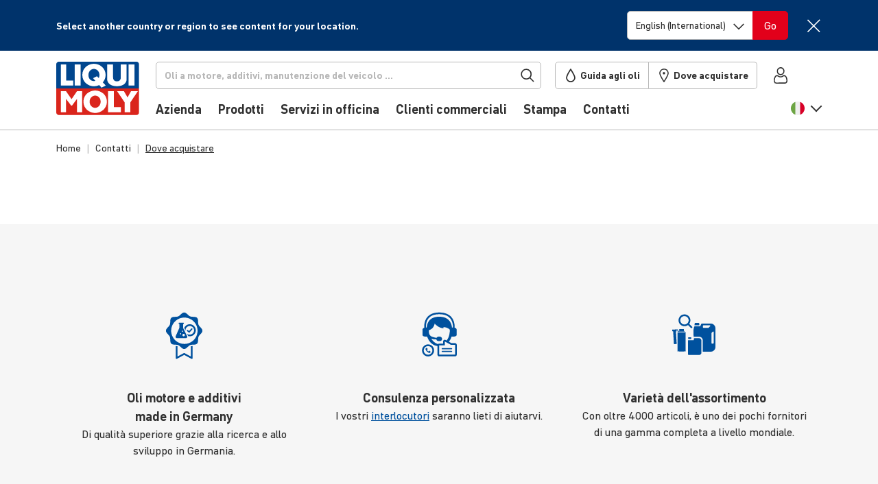

--- FILE ---
content_type: text/html; charset=UTF-8
request_url: https://www.liqui-moly.com/it/it/come-trovarci/germania.html
body_size: 44996
content:
<!doctype html>
<html lang="it-it">
    <head >
                <meta charset="utf-8"/>
<meta name="title" content="Germania"/>
<meta name="description" content="I nostri prodotti sono disponibili quasi ovunque. Potete trovare il rivenditore più vicino a voi utilizzando la nostra ricerca per codice postale."/>
<meta name="robots" content="index,follow"/>
<meta name="viewport" content="width=device-width, initial-scale=1, maximum-scale=5"/>
<meta name="format-detection" content="telephone=no"/>
<title>Germania | LIQUI MOLY</title>





<link  rel="icon" type="image/x-icon" href="https://liquimoly.cloudimg.io/v7/https://www.liqui-moly.com/static/version1768406121/frontend/limo/base/default/Magento_Theme/favicon.ico?func=proxy" />
<link  rel="shortcut icon" type="image/x-icon" href="https://liquimoly.cloudimg.io/v7/https://www.liqui-moly.com/static/version1768406121/frontend/limo/base/default/Magento_Theme/favicon.ico?func=proxy" />






<link  rel="canonical" href="https://www.liqui-moly.com/it/it/come-trovarci/germania.html" />

<style>
#olyslager .carousel--cards-oww.owl-carousel.carousel--cards:not(.owl-loaded)>:nth-child(n+6) {
  pointer-events: auto !important;
}

</style>



<script type="text/javascript" data-exclude="text/x-magento-template">
    window.limoCookiebotSettings = {
        id: "Cookiebot",
        url: "https://consent.cookiebot.com/uc.js",
        'data-cbid': "e02d20b5\u002D8344\u002D47fc\u002Da429\u002Dbf45b140c7cc"
    }
</script>
        
<!-- Google Tag Manager by MagePal -->




<!-- End Google Tag Manager by MagePal -->





<style type="text/css" data-type="criticalCss">
    @charset "utf-8";.flex-column-break{-ms-flex-preferred-size:100%;flex-basis:100%;margin:0;padding:0}.flex-center{display:-webkit-box;display:-ms-flexbox;display:flex;-webkit-box-pack:center;-ms-flex-pack:center;justify-content:center;-webkit-box-align:center;-ms-flex-align:center;align-items:center}.horizontal-scroll{display:block;overflow:hidden;white-space:nowrap}.horizontal-scroll>:first-child{overflow-x:auto;overflow-scrolling:touch;-webkit-overflow-scrolling:touch;-ms-overflow-style:none;scrollbar-width:none}.horizontal-scroll>:first-child::-webkit-scrollbar{display:none}.horizontal-scroll.horizontal-scroll--fade-out{margin-right:-2rem;-webkit-mask:linear-gradient(90deg,transparent,transparent 3px,#000 1rem,#000 calc(100% - 1rem),transparent calc(100% - 3px));mask:linear-gradient(90deg,transparent,transparent 3px,#000 1rem,#000 calc(100% - 1rem),transparent calc(100% - 3px));-webkit-mask-repeat:no-repeat;mask-repeat:no-repeat;-webkit-mask-size:100% 100%;mask-size:100% 100%;-webkit-transform:translateX(-1rem);transform:translateX(-1rem)}.horizontal-scroll.horizontal-scroll--fade-out>:first-child li:first-child{padding-left:1rem!important}.horizontal-scroll.horizontal-scroll--fade-out>:first-child li:last-child{padding-right:1rem!important}.bg-primary{background-color:#00519e!important;color:#fff}body{--header-height:125px;background-color:#fff;color:#303030;font-family:DIN Pro,Helvetica Neue,Helvetica,Arial,sans-serif;font-size:1.125rem;font-weight:400;line-height:1.4;margin:0;-webkit-text-size-adjust:100%;--scroll-bar-size:0.1px;--body-gutter-x:clamp(1rem,0.6621621622rem + (1.5202702703vw),1.5rem);--bs-gutter-x:var(--body-gutter-x);overflow-x:hidden!important}:root{--bs-blue:#00519e;--bs-indigo:#6610f2;--bs-purple:#6f42c1;--bs-pink:#d63384;--bs-red:#e2001a;--bs-orange:#fd7e14;--bs-yellow:#ffc107;--bs-green:#009f10;--bs-teal:#20c997;--bs-cyan:#0dcaf0;--bs-gray:#6c757d;--bs-gray-dark:#303030;--bs-primary:#00519e;--bs-secondary:#d4d4d4;--bs-success:#009f10;--bs-progress:#009f10;--bs-info:#0dcaf0;--bs-warning:#ffc107;--bs-danger:#e2001a;--bs-light:#f6f6f6;--bs-light-gray:#b7b7b7;--bs-gray:#303030;--bs-light-green:#e5f5e7;--bs-light-red:#ffe5e5;--bs-dark:#212529;--bs-white:#fff;--bs-font-sans-serif:"DIN Pro","Helvetica Neue","Helvetica","Arial",sans-serif;--bs-font-monospace:SFMono-Regular,Menlo,Monaco,Consolas,"Liberation Mono","Courier New",monospace;--bs-gradient:linear-gradient(180deg,hsla(0,0%,100%,.15),hsla(0,0%,100%,0));font-size:18px}*,:after,:before{-webkit-box-sizing:border-box;box-sizing:border-box}@media (prefers-reduced-motion:no-preference){:root{scroll-behavior:smooth}}h6{font-size:.778rem;font-weight:700;-ms-hyphens:auto;hyphens:auto;line-height:1.2;margin-bottom:.5rem;margin-top:0;hyphenate-limit-chars:10 4 4}ol,p,ul{margin-bottom:1rem;margin-top:0}ol,ul{padding-left:2rem}ul ul{margin-bottom:0}strong{font-weight:700}a{color:#00519e;text-decoration:underline}img{height:auto;max-width:100%;vertical-align:middle}button{border-radius:0}button,input,select{font-family:inherit;font-size:inherit;line-height:inherit;margin:0}button,select{text-transform:none}select{word-wrap:normal}[type=button],button{-webkit-appearance:button}::-moz-focus-inner{border-style:none;padding:0}::-webkit-datetime-edit-day-field,::-webkit-datetime-edit-fields-wrapper,::-webkit-datetime-edit-hour-field,::-webkit-datetime-edit-minute,::-webkit-datetime-edit-month-field,::-webkit-datetime-edit-text,::-webkit-datetime-edit-year-field{padding:0}::-webkit-inner-spin-button{height:auto}[type=search]{-webkit-appearance:textfield;outline-offset:-2px}::-webkit-search-decoration{-webkit-appearance:none}::-webkit-color-swatch-wrapper{padding:0}::file-selector-button{font:inherit}::-webkit-file-upload-button{-webkit-appearance:button;font:inherit}iframe{border:0}[hidden]{display:none!important}.list-unstyled{list-style:none;padding-left:0}.container{margin-left:auto;margin-right:auto;max-width:1152px!important;padding-left:var(--bs-gutter-x,1rem);padding-right:var(--bs-gutter-x,1rem);width:100%}@media (min-width:576px){.container{max-width:576px}}@media (min-width:768px){.container{max-width:756px}}@media (min-width:992px){.container{max-width:996px}}@media (min-width:1148px){.container{max-width:1152px}}.row{--bs-gutter-x:1.5rem;--bs-gutter-y:0;display:-webkit-box;display:-ms-flexbox;display:flex;-ms-flex-wrap:wrap;flex-wrap:wrap;margin-left:calc(var(--bs-gutter-x)*-.5);margin-right:calc(var(--bs-gutter-x)*-.5);margin-top:calc(var(--bs-gutter-y)*-1)}.row>*{-ms-flex-negative:0;flex-shrink:0;margin-top:var(--bs-gutter-y);max-width:100%;padding-left:calc(var(--bs-gutter-x)*.5);padding-right:calc(var(--bs-gutter-x)*.5);width:100%}.col{-webkit-box-flex:1;-ms-flex:1 0 0%;flex:1 0 0%}.col-6{-webkit-box-flex:0;-ms-flex:0 0 auto;flex:0 0 auto;width:50%}@media (min-width:768px){.col-md-4{-webkit-box-flex:0;-ms-flex:0 0 auto;flex:0 0 auto;width:33.33333333%}}@media (min-width:992px){.col-lg-2{-webkit-box-flex:0;-ms-flex:0 0 auto;flex:0 0 auto;width:16.66666667%}.col-lg-3{width:25%}.col-lg-3,.col-lg-4{-webkit-box-flex:0;-ms-flex:0 0 auto;flex:0 0 auto}.col-lg-4{width:33.33333333%}.col-lg-10{-webkit-box-flex:0;-ms-flex:0 0 auto;flex:0 0 auto;width:83.33333333%}}.form-control{-webkit-appearance:none;-moz-appearance:none;appearance:none;background-clip:padding-box;background-color:#fff;border:1px solid #b7b7b7;border-radius:.313rem;color:#303030;display:block;font-size:1.125rem;font-weight:400;line-height:1.4;padding:.5rem .75rem;width:100%}.form-control::-webkit-date-and-time-value{height:1.4em}.form-control::-webkit-input-placeholder{color:#b7b7b7;opacity:1}.form-control::-moz-placeholder{color:#b7b7b7;opacity:1}.form-control:-ms-input-placeholder{color:#b7b7b7;opacity:1}.form-control::-ms-input-placeholder{color:#b7b7b7;opacity:1}.form-control::-webkit-file-upload-button{margin:-.5rem -.75rem;padding:.5rem .75rem;-webkit-margin-end:.75rem;background-color:#e9ecef;border:0 solid;border-color:inherit;border-inline-end-width:1px;border-radius:0;color:#303030;margin-inline-end:.75rem}.form-select{background-size:auto;display:block;width:100%;-moz-padding-start:calc(.75rem - 3px);-webkit-appearance:none;-moz-appearance:none;appearance:none;background-color:#fff;background-image:url("data:image/svg+xml;charset=utf-8,%3Csvg xmlns='http://www.w3.org/2000/svg' width='16' height='15' fill='none'%3E%3Cpath stroke='%23303030' stroke-linecap='square' stroke-width='1.75' d='M1.25 4.5 8 11.25l6.75-6.75'/%3E%3C/svg%3E");background-position:right .75rem top 55%;background-repeat:no-repeat;background-size:16px 15px;border:1px solid #b7b7b7;border-radius:.313rem;color:#303030;font-size:1.125rem;font-weight:400;line-height:1.4;padding:.5rem 2.25rem .5rem .75rem}.form-select:-moz-focusring{color:transparent;text-shadow:0 0 0 #303030}.input-group{display:-webkit-box;display:-ms-flexbox;display:flex;-ms-flex-wrap:wrap;flex-wrap:wrap;position:relative;-webkit-box-align:stretch;-ms-flex-align:stretch;align-items:stretch;width:100%}.input-group>.form-select{position:relative;-webkit-box-flex:1;-ms-flex:1 1 auto;flex:1 1 auto;min-width:0;width:1%}.input-group .btn{position:relative;z-index:2}.input-group:not(.has-validation)>:not(:last-child):not(.dropdown-toggle):not(.dropdown-menu){border-bottom-right-radius:0;border-top-right-radius:0}.input-group>:not(:first-child):not(.dropdown-menu):not(.valid-tooltip):not(.valid-feedback):not(.invalid-tooltip):not(.invalid-feedback){border-bottom-left-radius:0;border-top-left-radius:0;margin-left:-1px}.btn{background-color:transparent;border:1px solid transparent;border-radius:.313rem;color:#303030;display:inline-block;font-size:1.125rem;font-weight:400;line-height:1.4;padding:.5rem .75rem;text-align:center;text-decoration:none;vertical-align:middle}.btn-danger{background-color:#e2001a;border-color:#e2001a;color:#fff}.fade:not(.show){opacity:0}.nav-link{border-bottom:1px solid #b7b7b7;color:#00519e;color:#303030;display:block;font-size:1rem;font-weight:700;padding:1rem 0;position:relative;text-decoration:none}.navbar{-ms-flex-wrap:wrap;flex-wrap:wrap;position:relative;-webkit-box-align:center;-ms-flex-align:center;align-items:center;-webkit-box-pack:justify;-ms-flex-pack:justify;justify-content:space-between;padding-bottom:1rem;padding-top:1rem}.navbar,.navbar-nav{display:-webkit-box;display:-ms-flexbox;display:flex}.navbar-nav{-webkit-box-orient:vertical;-webkit-box-direction:normal;-ms-flex-direction:column;flex-direction:column;list-style:none;margin-bottom:0;padding-left:0}.navbar-nav .nav-link{padding-left:0;padding-right:0}.navbar-collapse{-ms-flex-preferred-size:100%;flex-basis:100%;-webkit-box-flex:1;-ms-flex-positive:1;flex-grow:1;-webkit-box-align:center;-ms-flex-align:center;align-items:center}@media (min-width:992px){.navbar-expand-lg{-ms-flex-wrap:nowrap;flex-wrap:nowrap;-webkit-box-pack:start;-ms-flex-pack:start;justify-content:flex-start}.navbar-expand-lg .navbar-nav{-webkit-box-orient:horizontal;-webkit-box-direction:normal;-ms-flex-direction:row;flex-direction:row}.navbar-expand-lg .navbar-nav .nav-link{padding-left:.5rem;padding-right:.5rem}.navbar-expand-lg .navbar-collapse{display:-webkit-box!important;display:-ms-flexbox!important;display:flex!important;-ms-flex-preferred-size:auto;flex-basis:auto}}.badge{border-radius:.313rem;color:#fff;display:inline-block;font-size:.75em;font-weight:700;line-height:1;padding:.5em .9em .4em;padding:.4em .9em!important;text-align:center;vertical-align:baseline;white-space:nowrap}.badge:empty{display:none}.btn .badge{position:relative;top:-1px}.list-group{display:-webkit-box;display:-ms-flexbox;display:flex;-webkit-box-orient:vertical;-webkit-box-direction:normal;border-radius:.313rem;-ms-flex-direction:column;flex-direction:column;margin-bottom:0;padding-left:0}.list-group-item{background-color:#fff;border:1px solid #b7b7b7;color:#212529;display:block;padding:.5rem 1rem;position:relative;text-decoration:none}.list-group-item:first-child{border-top-left-radius:inherit;border-top-right-radius:inherit}.list-group-item:last-child{border-bottom-left-radius:inherit;border-bottom-right-radius:inherit}.list-group-item+.list-group-item{border-top-width:0}.list-group-horizontal{-webkit-box-orient:horizontal;-webkit-box-direction:normal;-ms-flex-direction:row;flex-direction:row}.list-group-horizontal>.list-group-item:first-child{border-bottom-left-radius:.313rem;border-top-right-radius:0}.list-group-horizontal>.list-group-item:last-child{border-bottom-left-radius:0;border-top-right-radius:.313rem}.list-group-horizontal>.list-group-item+.list-group-item{border-left-width:0;border-top-width:1px}.list-group-item-primary{background-color:#00519e;color:#fff}.list-group-item-danger{background-color:#e2001a;color:#fff}.btn-close{background:transparent url("data:image/svg+xml;charset=utf-8,%3Csvg xmlns='http://www.w3.org/2000/svg' fill='none' viewBox='0 0 21 21'%3E%3Cpath stroke='%23303030' stroke-linecap='square' stroke-width='1.75' d='M19.478 1.521 2.087 18.913m0-17.392 17.391 17.392'/%3E%3C/svg%3E") 50%/1.25em auto no-repeat;border:0;border-radius:.313rem;-webkit-box-sizing:content-box;box-sizing:content-box;color:#303030;height:1.25em;opacity:1;padding:.25em;width:1.25em}.btn-close-white{-webkit-filter:invert(1) grayscale(100%) brightness(200%);filter:invert(1) grayscale(100%) brightness(200%)}@media (min-width:992px){.modal-xl{max-width:800px}}@media (min-width:1148px){.modal-xl{max-width:1116px}}.offcanvas-header{display:-webkit-box;display:-ms-flexbox;display:flex;-webkit-box-align:center;-ms-flex-align:center;align-items:center;-webkit-box-pack:justify;-ms-flex-pack:justify;justify-content:space-between;min-height:76px;padding:1.4rem 1rem 2rem 1.5rem}.offcanvas-header .btn-close{font-size:1.125rem;margin-bottom:-1rem;margin-right:-1rem;margin-top:-1rem;padding:1rem}.offcanvas-body{-webkit-box-flex:1;-ms-flex-positive:1;flex-grow:1;overflow-y:auto;padding:0 0 .5rem 1.5rem}.link-primary{color:#00519e}.sticky-top{position:sticky;top:0;z-index:8}.text-truncate{overflow:hidden;text-overflow:ellipsis;white-space:nowrap}.overflow-hidden{overflow:hidden!important}.d-inline-block{display:inline-block!important}.d-block{display:block!important}.d-flex{display:-webkit-box!important;display:-ms-flexbox!important;display:flex!important}.d-inline-flex{display:-webkit-inline-box!important;display:-ms-inline-flexbox!important;display:inline-flex!important}.d-none{display:none!important}.position-relative{position:relative!important}.position-absolute{position:absolute!important}.top-0{top:0!important}.start-0{left:0!important}.end-0{right:0!important}.border{border:1px solid #b7b7b7!important}.border-0{border:0!important}.border-bottom{border-bottom:1px solid #b7b7b7!important}.border-light{border-color:#f6f6f6!important}.border-2{border-width:2px!important}.w-100{width:100%!important}.w-auto{width:auto!important}.h-100{height:100%!important}.flex-row{-webkit-box-orient:horizontal!important;-ms-flex-direction:row!important;flex-direction:row!important}.flex-column,.flex-row{-webkit-box-direction:normal!important}.flex-column{-webkit-box-orient:vertical!important;-ms-flex-direction:column!important;flex-direction:column!important}.flex-row-reverse{-webkit-box-orient:horizontal!important;-ms-flex-direction:row-reverse!important;flex-direction:row-reverse!important;-webkit-box-direction:reverse!important}.flex-grow-0{-webkit-box-flex:0!important;-ms-flex-positive:0!important;flex-grow:0!important}.flex-grow-1{-webkit-box-flex:1!important;-ms-flex-positive:1!important;flex-grow:1!important}.flex-shrink-0{-ms-flex-negative:0!important;flex-shrink:0!important}.flex-wrap{-ms-flex-wrap:wrap!important;flex-wrap:wrap!important}.flex-nowrap{-ms-flex-wrap:nowrap!important;flex-wrap:nowrap!important}.justify-content-center{-webkit-box-pack:center!important;-ms-flex-pack:center!important;justify-content:center!important}.justify-content-between{-webkit-box-pack:justify!important;-ms-flex-pack:justify!important;justify-content:space-between!important}.align-items-start{-webkit-box-align:start!important;-ms-flex-align:start!important;align-items:flex-start!important}.align-items-center{-webkit-box-align:center!important;-ms-flex-align:center!important;align-items:center!important}.align-content-start{-ms-flex-line-pack:start!important;align-content:flex-start!important}.order-first{-webkit-box-ordinal-group:0!important;-ms-flex-order:-1!important;order:-1!important}.m-0{margin:0!important}.mx-2{margin-left:.5rem!important;margin-right:.5rem!important}.my-2{margin-bottom:.5rem!important;margin-top:.5rem!important}.my-auto{margin-bottom:auto!important;margin-top:auto!important}.mt-0{margin-top:0!important}.mt-3{margin-top:1rem!important}.mt-4{margin-top:1.5rem!important}.me-1{margin-right:.25rem!important}.me-4{margin-right:1.5rem!important}.me-6{margin-right:3rem!important}.mb-0{margin-bottom:0!important}.mb-2{margin-bottom:.5rem!important}.mb-3{margin-bottom:1rem!important}.mb-4{margin-bottom:1.5rem!important}.ms-1{margin-left:.25rem!important}.ms-2{margin-left:.5rem!important}.ms-3{margin-left:1rem!important}.ms-4{margin-left:1.5rem!important}.mb-n4{margin-bottom:-1.5rem!important}.p-0{padding:0!important}.px-0{padding-left:0!important;padding-right:0!important}.px-1{padding-left:.25rem!important;padding-right:.25rem!important}.px-2{padding-left:.5rem!important;padding-right:.5rem!important}.px-2_5{padding-left:.75rem!important;padding-right:.75rem!important}.px-3{padding-left:1rem!important;padding-right:1rem!important}.py-3{padding-bottom:1rem!important;padding-top:1rem!important}.pt-0{padding-top:0!important}.pt-1{padding-top:.25rem!important}.pt-3{padding-top:1rem!important}.pe-0{padding-right:0!important}.pe-1{padding-right:.25rem!important}.pe-2{padding-right:.5rem!important}.pe-3{padding-right:1rem!important}.pe-5{padding-right:2.25rem!important}.pb-2{padding-bottom:.5rem!important}.pb-3{padding-bottom:1rem!important}.pb-4{padding-bottom:1.5rem!important}.ps-0{padding-left:0!important}.ps-2{padding-left:.5rem!important}.ps-6{padding-left:3rem!important}.fs-3{font-size:calc(1.325rem + .94077vw)!important;--font-size:2rem}.fs-7{font-size:calc(1.2583rem + .10411vw)!important;--font-size:1.333rem}.fs-8{font-size:1.111rem!important;--font-size:1.111rem}.fs-9{font-size:1rem!important;--font-size:1rem}.fs-11{font-size:.778rem!important;--font-size:0.778rem}.fw-normal{font-weight:400!important}.fw-bold{font-weight:700!important}.text-decoration-none{text-decoration:none!important}.text-nowrap{white-space:nowrap!important}.text-light{color:#f6f6f6!important}.text-gray{color:#303030!important}.text-dark{color:#212529!important}.text-white{color:#fff!important}.text-body{color:#303030!important}.text-reset{color:inherit!important}.bg-danger{background-color:#e2001a!important}.bg-light{background-color:#f6f6f6!important}.bg-body{background-color:#fff!important}.bg-transparent{background-color:transparent!important}.rounded{border-radius:.313rem!important}.rounded-top{border-top-left-radius:.313rem!important;border-top-right-radius:.313rem!important}.visible{visibility:visible!important}@media (min-width:576px){.ms-sm-4{margin-left:1.5rem!important}}@media (min-width:768px){.d-md-inline{display:inline!important}.d-md-flex{display:-webkit-box!important;display:-ms-flexbox!important;display:flex!important}.d-md-none{display:none!important}.border-md-0{border:0!important}.flex-md-row{-webkit-box-orient:horizontal!important;-ms-flex-direction:row!important;flex-direction:row!important;-webkit-box-direction:normal!important}.flex-md-grow-0{-webkit-box-flex:0!important;-ms-flex-positive:0!important;flex-grow:0!important}.flex-md-grow-1{-webkit-box-flex:1!important;-ms-flex-positive:1!important;flex-grow:1!important}.align-items-md-center{-webkit-box-align:center!important;-ms-flex-align:center!important;align-items:center!important}.order-md-0{-webkit-box-ordinal-group:1!important;-ms-flex-order:0!important;order:0!important}.my-md-0{margin-bottom:0!important;margin-top:0!important}.mt-md-3{margin-top:1rem!important}.me-md-0{margin-right:0!important}.mb-md-0{margin-bottom:0!important}.mb-md-1{margin-bottom:.25rem!important}.p-md-0{padding:0!important}.p-md-4{padding:1.5rem!important}.py-md-0{padding-bottom:0!important;padding-top:0!important}.fs-md-5{font-size:calc(1.2917rem + .52307vw)!important;--font-size:1.667rem}.fs-md-10{font-size:.889rem!important;--font-size:0.889rem}.text-md-start{text-align:left!important}}@media (min-width:992px){.overflow-lg-visible{overflow:visible!important}.d-lg-block{display:block!important}.d-lg-flex{display:-webkit-box!important;display:-ms-flexbox!important;display:flex!important}.d-lg-none{display:none!important}.flex-lg-row{-webkit-box-orient:horizontal!important;-ms-flex-direction:row!important;flex-direction:row!important;-webkit-box-direction:normal!important}.flex-lg-nowrap{-ms-flex-wrap:nowrap!important;flex-wrap:nowrap!important}.my-lg-1{margin-bottom:.25rem!important;margin-top:.25rem!important}.mt-lg-0{margin-top:0!important}.me-lg-2_5{margin-right:.75rem!important}.me-lg-4{margin-right:1.5rem!important}.mb-lg-0{margin-bottom:0!important}.mb-lg-2{margin-bottom:.5rem!important}.mb-lg-3{margin-bottom:1rem!important}.mb-lg-4{margin-bottom:1.5rem!important}.ms-lg-2_5{margin-left:.75rem!important}.p-lg-0{padding:0!important}.px-lg-2_5{padding-left:.75rem!important;padding-right:.75rem!important}.py-lg-0{padding-bottom:0!important;padding-top:0!important}.py-lg-5{padding-bottom:2.25rem!important;padding-top:2.25rem!important}.pt-lg-0{padding-top:0!important}.pe-lg-0{padding-right:0!important}.pb-lg-0{padding-bottom:0!important}.pb-lg-1{padding-bottom:.25rem!important}.pb-lg-3{padding-bottom:1rem!important}.fs-lg-5{font-size:calc(1.2917rem + .52307vw)!important;--font-size:1.667rem}.fs-lg-7{font-size:calc(1.2583rem + .10411vw)!important;--font-size:1.333rem}}@media (min-width:1148px){.fs-3{font-size:2rem!important}.fs-7{font-size:1.333rem!important}.fs-lg-5,.fs-md-5{font-size:1.667rem!important}.fs-lg-7{font-size:1.333rem!important}}.limo-icon{display:inline-block;position:relative;text-decoration:none}.limo-icon:before{background-color:#303030;content:" ";display:inline-block;-webkit-mask-position:center;mask-position:center;-webkit-mask-repeat:no-repeat;mask-repeat:no-repeat;-webkit-mask-size:1.25rem 1.25rem;mask-size:1.25rem 1.25rem;min-height:1.25rem;position:relative;top:-.14em;vertical-align:middle;width:1.25rem}.limo-icon--chevron:before,.more-link:after{background-color:unset;border-style:solid;border-width:.05556em .05556em 0 0;content:" ";display:inline-block;min-height:.5em;padding:0;position:relative;vertical-align:baseline;width:.5em}.limo-icon--chevron.right:before,.more-link:after{left:-.17718em;-webkit-transform:rotate(45deg);transform:rotate(45deg)}.limo-icon--chevron.left:before,.limo-icon--chevron.right:before,.more-link-teaser:after,.more-link:after{--extra-top-clamp:min(max(0em,(15px - 1em) * 100),1em);top:calc(-.1em + var(--extra-top-clamp)*-.05)}.fw-bold .more-link:after,.limo-icon--chevron.bold:before{border-width:max(2px,.14em) max(2px,.14em) 0 0!important}.more-link-teaser:after{background-color:unset;border-color:#00519e;border-style:solid;border-width:max(2px,.1em) max(2px,.1em) 0 0!important;border-width:.05556em .05556em 0 0;content:" ";display:inline-block;left:-.13288em;min-height:.375em;padding:0;position:relative;top:calc(-.225em + var(--extra-top-clamp)*-.05);-webkit-transform:rotate(45deg);transform:rotate(45deg);vertical-align:baseline;width:.375em}.limo-icon--basket:before{-webkit-mask-image:url(/static/version1765884048213/frontend/limo/base/default/css/dist/images/icons.svg#general--basket);mask-image:url(/static/version1765884048213/frontend/limo/base/default/css/dist/images/icons.svg#general--basket)}.limo-icon--burger:before{-webkit-mask-image:url(/static/version1765884048213/frontend/limo/base/default/css/dist/images/icons.svg#general--burger);mask-image:url(/static/version1765884048213/frontend/limo/base/default/css/dist/images/icons.svg#general--burger)}.limo-icon--check-mark:before{-webkit-mask-image:url(/static/version1765884048213/frontend/limo/base/default/css/dist/images/icons.svg#general--check-mark);mask-image:url(/static/version1765884048213/frontend/limo/base/default/css/dist/images/icons.svg#general--check-mark)}.limo-icon--facebook:before{-webkit-mask-image:url(/static/version1765884048213/frontend/limo/base/default/css/dist/images/icons.svg#social--facebook);mask-image:url(/static/version1765884048213/frontend/limo/base/default/css/dist/images/icons.svg#social--facebook)}.limo-icon--instagram:before{-webkit-mask-image:url(/static/version1765884048213/frontend/limo/base/default/css/dist/images/icons.svg#social--instagram);mask-image:url(/static/version1765884048213/frontend/limo/base/default/css/dist/images/icons.svg#social--instagram)}.limo-icon--linkedin:before{-webkit-mask-image:url(/static/version1765884048213/frontend/limo/base/default/css/dist/images/icons.svg#social--linkedin);mask-image:url(/static/version1765884048213/frontend/limo/base/default/css/dist/images/icons.svg#social--linkedin)}.limo-icon--marker:before{-webkit-mask-image:url(/static/version1765884048213/frontend/limo/base/default/css/dist/images/icons.svg#general--marker);mask-image:url(/static/version1765884048213/frontend/limo/base/default/css/dist/images/icons.svg#general--marker)}.limo-icon--search:before{-webkit-mask-image:url(/static/version1765884048213/frontend/limo/base/default/css/dist/images/icons.svg#general--search);mask-image:url(/static/version1765884048213/frontend/limo/base/default/css/dist/images/icons.svg#general--search)}.limo-icon--tiktok:before{-webkit-mask-image:url(/static/version1765884048213/frontend/limo/base/default/css/dist/images/icons.svg#social--tiktok);mask-image:url(/static/version1765884048213/frontend/limo/base/default/css/dist/images/icons.svg#social--tiktok)}.limo-icon--tint:before{-webkit-mask-image:url(/static/version1765884048213/frontend/limo/base/default/css/dist/images/icons.svg#general--tint);mask-image:url(/static/version1765884048213/frontend/limo/base/default/css/dist/images/icons.svg#general--tint)}.limo-icon--twitter:before{-webkit-mask-image:url(/static/version1765884048213/frontend/limo/base/default/css/dist/images/icons.svg#social--twitter);mask-image:url(/static/version1765884048213/frontend/limo/base/default/css/dist/images/icons.svg#social--twitter)}.limo-icon--user:before{-webkit-mask-image:url(/static/version1765884048213/frontend/limo/base/default/css/dist/images/icons.svg#general--account);mask-image:url(/static/version1765884048213/frontend/limo/base/default/css/dist/images/icons.svg#general--account)}.limo-icon--youtube:before{-webkit-mask-image:url(/static/version1765884048213/frontend/limo/base/default/css/dist/images/icons.svg#social--youtube);mask-image:url(/static/version1765884048213/frontend/limo/base/default/css/dist/images/icons.svg#social--youtube)}.limo-icon--xing:before{-webkit-mask-image:url(/static/version1765884048213/frontend/limo/base/default/css/dist/images/icons.svg#social--xing);mask-image:url(/static/version1765884048213/frontend/limo/base/default/css/dist/images/icons.svg#social--xing)}.limo-icon--chevron.left{width:.35275em}.limo-icon--chevron.left:before{left:.08859em;-webkit-transform:rotate(-135deg);transform:rotate(-135deg)}.limo-icon--chevron.right{width:.35275em}.limo-icon-baseline:before{top:0!important;vertical-align:baseline!important}.limo-icon-center{height:100%}.limo-icon-center:before{height:100%!important;top:0!important;vertical-align:middle!important}.more-link-teaser:after,.more-link:after{margin-left:.35275em}.more-link{margin-right:.25rem}.limo-icon-l:before{-webkit-mask-size:1.5rem 1.5rem!important;mask-size:1.5rem 1.5rem!important;min-height:1.5rem!important;width:1.5rem!important}.limo-icon-xl:before{-webkit-mask-size:1.75rem 1.75rem!important;mask-size:1.75rem 1.75rem!important;min-height:1.75rem!important;width:1.75rem!important}.limo-icon-dark{border-color:#212529!important}.limo-icon-dark:before{background-color:#212529!important}.limo-icon-white{border-color:#fff!important}.limo-icon-white:before{background-color:#fff!important}.flag-icon:before{background-position:50%;background-repeat:no-repeat;background-size:1.25rem 1.25rem;content:" ";display:inline-block;min-height:1.25rem;position:relative;top:-.14em;vertical-align:middle;width:1.25rem}.flag-icon--de:before{background-image:url(/static/version1765884048213/frontend/limo/base/default/css/dist/images/flags.svg#de)}.flag-icon-l:before{background-size:1.5625rem 1.5625rem!important;min-height:1.5625rem!important;width:1.5625rem!important}.btn-unstyled{background:none;border:0;margin:0;padding:0}.btn-icon{border:none!important;padding:0!important;text-align:left}*{outline:none!important}@media (min-width:1148px){body{--body-gutter-x:clamp(1rem,22.7592592593rem + (-33.3333333333vw),1.5rem)}}body .container>*{--bs-gutter-x:1rem}.column.main{font-size:1.125rem}.page-bottom{margin-top:5px}.page.messages{--container-full-width:calc(100vw - var(--scroll-bar-size));left:50%;margin-left:0!important;margin-right:0!important;max-width:unset;offset-anchor:50% 0;offset-path:path("M0,0");position:relative;position:fixed;top:var(--header-height);width:var(--container-full-width);z-index:9}.page.messages .messages--floating{position:relative}@media (min-width:992px){.page.messages .messages--floating{margin-left:0;margin-right:0;max-width:unset;padding-left:0;padding-right:0;width:100%}}.page.messages .messages--floating>.messages{max-width:500px;position:absolute;right:0;width:100%}.content-backdrop:after,.header-backdrop:after{background:#000;content:"";display:none;height:100vh;left:0;opacity:.15;position:fixed;top:0;width:100vw;z-index:10}.header-backdrop:after{height:calc(100% + 1px);position:absolute}.page-footer{border-top:5px solid #00519e;font-size:.889rem}.page-footer .footer{overflow-x:hidden;padding-bottom:50px;padding-top:50px}.page-footer .footer h6{font-weight:700}.page-footer .footer a{color:#303030;text-decoration:none}.page-footer .footer .logo img{max-width:95px}.page-footer .footer .mobile-apps .mobile-app-android{margin-left:-9px}@media (max-width:991.98px){.nav-link .nav-link-chevron{width:1.25rem}}@media (min-width:992px){.nav-link{border-bottom:none;font-size:1rem;padding-top:1rem;position:relative}.nav-link:after{background-color:#d4d4d4;bottom:0;content:"";display:block;height:.3rem;left:0;left:50%;margin:0 auto;opacity:0;position:absolute;width:0}}li:last-child>.nav-link{border:none}@media (min-width:769px){.dropdown-items .nav-link{position:relative}.dropdown-items .nav-link:after{display:none}}.nav-title{color:#303030;display:block;font-size:1.5rem;font-weight:700;padding:.5rem 0 .75rem;position:relative;text-decoration:none}@media (max-width:991.98px){.nav-title{border-bottom:1px solid #b7b7b7}.nav-title:after{background-color:#b7b7b7;bottom:0;content:"";display:block;height:1px;margin:0 auto;position:absolute;width:0}}@media (min-width:992px){.nav-title{font-size:1.125rem}}.nav-backlink{font-weight:700;margin-bottom:1rem;text-decoration:none}.nav-layer{padding:0}@media (max-width:991.98px){.nav-layer{background:#fff;display:none;height:100%;left:0;max-height:100%;overflow:scroll;padding:0 0 .5rem 1.5rem!important;position:absolute;top:0;width:100%;z-index:12}}@media (min-width:992px){.nav-layer .flex-column-break{margin-bottom:100vh}.nav-layer .dropdown-items.list-unstyled{-webkit-column-count:4!important;-moz-column-count:4!important;column-count:4!important;-webkit-column-fill:auto;-moz-column-fill:auto;column-fill:auto;-webkit-column-gap:1.3rem;-moz-column-gap:1.3rem;column-gap:1.3rem;display:block!important}.nav-layer .dropdown-items.list-unstyled .level1{-webkit-column-break-inside:avoid;-moz-column-break-inside:avoid;break-inside:avoid-column;max-width:224px}.nav-layer .teasers+.col .dropdown-items.list-unstyled{-webkit-column-count:3!important;-moz-column-count:3!important;column-count:3!important}.nav-layer .teasers--narrow{-webkit-box-flex:0;-ms-flex:0 0 274px;flex:0 0 274px}.nav-layer .teasers--wide{-webkit-box-flex:0;-ms-flex:0 0 374px;flex:0 0 374px}}.header-wrapper{padding:1rem 0}.header-wrapper .logo img{height:2.5rem}@media (min-width:992px){.header-wrapper{padding-bottom:0}.header-wrapper .logo img{height:4.875rem;width:auto}}.page-header{border-bottom:1px solid #b7b7b7;z-index:11}.page-header .btn-icon{-ms-flex-item-align:center;align-self:center;margin-right:.75rem}.page-header .authorization-link,.page-header .minicart-link{position:relative}.page-header .authorization-link .badge,.page-header .minicart-link .badge{border:2px solid #fff;border-radius:50%;color:#fff;display:none;font-size:.667rem;height:26px;line-height:1;max-height:26px;max-width:26px;position:absolute;right:-3px;top:50%;-webkit-transform:translateY(-3px);transform:translateY(-3px);width:26px}.page-header .minicart-link{width:34px!important}.page-header .minicart-link .badge{display:-webkit-box;display:-ms-flexbox;display:flex}.page-header .authorization-link .badge{background:#009f10!important}.page-header .authorization-link .badge:before{-webkit-mask-size:1rem 1rem!important;mask-size:1rem 1rem!important;min-height:1rem;min-width:1rem;top:1px}.page-header .header-panel-top{height:2.5rem;margin-right:-1rem}@media (min-width:768px){.page-header .header-panel-top{margin-right:-1.25rem}}@media (min-width:992px){.page-header .header-panel-top{height:3.5rem}}.page-header .header-panel-top>:not(.search-modal){margin-right:1rem}@media (min-width:768px){.page-header .header-panel-top>:not(.search-modal){margin-right:1.25rem}}.page-header .header-panel-top .btn-icon{margin-right:.75rem}.page-header .header-panel-top .authorization-link,.page-header .header-panel-top .minicart-link:not(.hidden){display:none!important}@media (min-width:480px){.page-header .header-panel-top .authorization-link,.page-header .header-panel-top .minicart-link:not(.hidden){display:-webkit-inline-box!important;display:-ms-inline-flexbox!important;display:inline-flex!important}}@media (min-width:992px){.page-header .header-panel-top .authorization-link+.minicart-link:not(.hidden){margin-left:0;margin-right:1.25rem;width:34px}}.page-header .header-panel-top .bqs-link:not(.d-none){display:none!important}@media (min-width:400px) and (max-width:992px){.page-header .header-panel-top .bqs-link:not(.d-none){display:-webkit-inline-box!important;display:-ms-inline-flexbox!important;display:inline-flex!important}}@media (min-width:992px){.page-header .header-panel{margin-left:2.25rem}}.page-header .cta-list-group li{-webkit-box-sizing:content-box;box-sizing:content-box;padding:0}.page-header .cta-list-group li>a span{position:relative}.page-header .cta-list-group li:first-child{border-left-width:1px;border-radius:.313rem}@media (min-width:992px){.page-header .cta-list-group li:first-child:not(:last-child){border-bottom-right-radius:0;border-top-right-radius:0}}.page-header .nav-link{color:inherit}.page-header .dropdown-nav{display:none;left:0;padding:.5rem 1.5rem 1.5rem;width:100%}@media (min-width:992px){.page-header .dropdown-nav{padding:0}}@media (max-width:991.98px){.page-header .dropdown-nav{height:100%}}@media (min-width:992px){.page-header .dropdown-nav:before{background:#fff;border-top:1px solid #b7b7b7;content:"";height:100%;left:-50vw;position:absolute;width:150vw}}.page-header .dropdown-items{-webkit-box-orient:vertical;-webkit-box-direction:normal;-ms-flex-flow:column wrap;flex-flow:column wrap}@media (min-width:992px){.page-header .dropdown-items{height:550px;position:relative}.page-header .dropdown-items .nav-link{padding-left:0!important;padding-right:0!important;width:-webkit-fit-content;width:-moz-fit-content;width:fit-content}}.page-header .dropdown-items li.level2 .nav-link{padding-right:1rem}@media (min-width:992px){.page-header .dropdown-items li.level2 .nav-link{font-weight:400;padding-right:0}}.page-header .dropdown-items a{display:inline-block}.page-header .offcanvas-body>.navbar{position:unset}@media (max-width:991.98px){.page-header .offcanvas-body{max-height:unset!important;position:relative}.page-header .offcanvas-body>.navbar .row{margin:0!important}.page-header .offcanvas-body>.navbar>.navbar-nav>.nav-item:first-child>a:after{display:none!important}.page-header .offcanvas-body .additional-links>li:last-child a{border-bottom-width:0!important}}.page-header .navbar-nav{-webkit-box-align:start;-ms-flex-align:start;align-items:start}.page-header .navbar-nav .dropdown-nav{z-index:12}@media (max-width:991.98px){.page-header .navbar-nav .dropdown-nav{top:0}.page-header .navbar-nav .dropdown-nav ul.dropdown-items li>a{width:100%}.page-header .navbar-nav .nav-item{display:block;width:100%}.page-header .cta-link i.limo-icon{display:-webkit-box;display:-ms-flexbox;display:flex}.language-switcher{border-top:1px solid #b7b7b7}.language-switcher:last-child>.nav-link:last-child{border-bottom:none}}@media (min-width:992px){.language-switcher_nav{height:100%}.language-switcher_nav>span:first-child{top:-.3rem}.language-switcher_nav.no-action:after{display:none}}@media (max-width:991.98px){.language-switcher_nav{-webkit-box-align:baseline;-ms-flex-align:baseline;align-items:baseline}.language-switcher_nav:after{display:none}}.language-suggest{background-color:#00336b;display:none;left:0;position:relative;top:0;width:100%}.language-suggest-message{margin-top:.2rem}.language-suggest-message,.language-suggest-select{font-size:.889rem}.language-suggest .go-text,.language-suggest .language-text{display:none}@media (max-width:767.98px){.language-suggest .input-group{margin:0 0 0 auto}}.language-suggest .btn.go{display:-webkit-inline-box;display:-ms-inline-flexbox;display:inline-flex;-webkit-box-align:center;-ms-flex-align:center;align-items:center}.language-suggest .btn-close{padding-bottom:0;padding-top:.2em}@media (max-width:767.98px){.language-suggest .btn-close{position:absolute;right:0;top:.75rem}}.block-search .form-control::-webkit-input-placeholder{color:#b7b7b7;opacity:1}.block-search .form-control::-moz-placeholder{color:#b7b7b7;opacity:1}.block-search .form-control:-ms-input-placeholder{color:#b7b7b7;opacity:1}.block-search .form-control::-ms-input-placeholder{color:#b7b7b7;opacity:1}.list-group-item.list-group-item-bg-on-hover{color:#fff}.list-group-item.list-group-item-bg-on-hover:not(:hover){background-color:initial;color:inherit}.list-group-item.list-group-item-bg-on-hover a{color:inherit}.breadcrumbs-list{direction:rtl;text-align:left;white-space:nowrap}.breadcrumbs-list:after,.breadcrumbs-list:before{content:"‎";max-width:0!important}.breadcrumb-item{display:inline-block;padding-right:0!important}.loading_spinner:before{background:#fff;z-index:6}.loading_spinner:after,.loading_spinner:before{content:"";height:0;opacity:0;position:fixed;top:0;width:100%}.loading_spinner:after{background-image:url(/static/version1765884048213/frontend/limo/base/default/css/dist/images/preloader.gif);background-position:50%;background-repeat:no-repeat;z-index:7}.fs-invisible{font-size:0}[data-hyphenated]{-ms-hyphens:manual!important;hyphens:manual!important}.no-hyphens{-ms-hyphens:none!important;hyphens:none!important;white-space:nowrap}.limo-modal{display:none;height:100%;left:0;outline:0;overflow-x:hidden;overflow-y:auto;position:fixed;top:0;width:100vw;z-index:13}@media (max-width:767.98px){.limo-modal{background:#fff}}.limo-modal-dialog{margin:1rem auto;padding-left:var(--bs-gutter-x,1rem);padding-right:var(--bs-gutter-x,1rem);position:relative;width:100%}@media (max-width:767.98px){.limo-modal-dialog{--limo-modal-padding-x:clamp(1rem,0.6621621622rem + (1.5202702703vw),1.5rem);padding-left:var(--limo-modal-padding-x);padding-right:var(--limo-modal-padding-x)}}.limo-modal.fade .limo-modal-dialog{-webkit-transform:translateY(-50px);transform:translateY(-50px)}.limo-modal-content{display:-webkit-box;display:-ms-flexbox;display:flex;position:relative;-webkit-box-orient:vertical;-webkit-box-direction:normal;background-clip:padding-box;background-color:#fff;-ms-flex-direction:column;flex-direction:column;outline:0;width:100%}@media (min-width:768px){.limo-modal-content{border-radius:.4rem}}.limo-modal-header{display:-webkit-box;display:-ms-flexbox;display:flex;-ms-flex-negative:0;flex-shrink:0;-webkit-box-align:center;-ms-flex-align:center;align-items:center;-webkit-box-pack:justify;-ms-flex-pack:justify;border-bottom:1px solid #b7b7b7;border-top-left-radius:calc(.4rem - 1px);border-top-right-radius:calc(.4rem - 1px);justify-content:space-between;min-height:98px}@media (min-width:768px){.limo-modal-header{padding:0 2rem}}.limo-modal-header .btn-close{position:absolute;right:0}@media (min-width:768px){.limo-modal-header .btn-close{margin-right:2rem}}.limo-modal-body{position:relative;-webkit-box-flex:1;-ms-flex:1 1 auto;flex:1 1 auto}@media (min-width:768px){.limo-modal-body{padding:2rem}}.modal-xl{max-width:1170px!important}@media (min-width:992px){.limo-modal-lg{display:none;height:100%;left:0;outline:0;overflow-x:hidden;overflow-y:auto;position:fixed;top:0;width:100vw;z-index:13}}@media (min-width:992px) and (max-width:767.98px){.limo-modal-lg{background:#fff}}@media (min-width:992px){.limo-modal-dialog-lg{margin:1rem auto;padding-left:var(--bs-gutter-x,1rem);padding-right:var(--bs-gutter-x,1rem);position:relative;width:100%}}@media (min-width:992px) and (max-width:767.98px){.limo-modal-dialog-lg{--limo-modal-padding-x:clamp(1rem,0.6621621622rem + (1.5202702703vw),1.5rem);padding-left:var(--limo-modal-padding-x);padding-right:var(--limo-modal-padding-x)}}@media (min-width:992px){.limo-modal-lg.fade .limo-modal-dialog-lg{-webkit-transform:translateY(-50px);transform:translateY(-50px)}.limo-modal-content-lg{display:-webkit-box;display:-ms-flexbox;display:flex;position:relative;-webkit-box-orient:vertical;-webkit-box-direction:normal;background-clip:padding-box;background-color:#fff;-ms-flex-direction:column;flex-direction:column;height:auto!important;outline:0;width:100%}}@media (min-width:992px) and (min-width:768px){.limo-modal-content-lg{border-radius:.4rem}}@media (min-width:992px){.limo-modal-header-lg{display:-webkit-box;display:-ms-flexbox;display:flex;-ms-flex-negative:0;flex-shrink:0;-webkit-box-align:center;-ms-flex-align:center;align-items:center;-webkit-box-pack:justify;-ms-flex-pack:justify;border-bottom:1px solid #b7b7b7;border-top-left-radius:calc(.4rem - 1px);border-top-right-radius:calc(.4rem - 1px);justify-content:space-between;min-height:98px}}@media (min-width:992px) and (min-width:768px){.limo-modal-header-lg{padding:0 2rem}}@media (min-width:992px){.limo-modal-header-lg .btn-close{position:absolute;right:0}}@media (min-width:992px) and (min-width:768px){.limo-modal-header-lg .btn-close{margin-right:2rem}}@media (max-width:991.98px){.store-select{padding-bottom:0!important}.store-select>div{height:100%}}.store-select>div>div{min-height:100%}@media (min-width:992px){.store-select>div,.store-select>div>div{height:auto}}@media (max-width:991.98px){.store-select_back-link{-webkit-box-ordinal-group:2;-ms-flex-order:1;order:1}.store-select_current:last-child{margin-bottom:0!important}.store-select_header{-webkit-box-ordinal-group:4;-ms-flex-order:3;order:3}}@media (min-width:992px){.store-select_header{-webkit-box-align:center;-ms-flex-align:center;align-items:center}.store-select_current{font-size:1.875rem}}.mgz-hover-main{overflow:hidden}[class^=mgz-hover-],[class^=mgz-hover-] :after,[class^=mgz-hover-] :before,[class^=mgz-hover-]:after,[class^=mgz-hover-]:before{-webkit-box-sizing:border-box;box-sizing:border-box}.magezon-builder{position:relative;z-index:2}.mgz-element-inner{height:100%;position:relative}.mgz-element-inner:after,.mgz-element-inner:before{clear:both;content:" ";display:table}.magezon-builder .inner-content{margin:0 auto;max-width:100%;width:100%}.inner-content:after,.inner-content:before{clear:both;content:" ";display:table}.mgz-child:not(:last-child)>.mgz-element-inner{margin-bottom:15px}.mgz-element{position:relative;text-align:left}.mgz-element:after,.mgz-element:before{clear:both;content:" ";display:table}.mgz-element p:last-child{margin-bottom:0}.mgz-element-column>.mgz-element-inner{padding:10px}.mgz-element-text p:first-child{margin-top:0}.mgz-element-text p:last-child{margin-bottom:0}.mgz-element-single_image .mgz-element-inner{font-size:0}.mgz-single-image-wrapper{display:inline-block;font-size:1.4rem;line-height:0;max-width:100%;position:relative}.mgz-single-image-wrapper img{border-color:#ebebeb}.magezon-builder:after,.magezon-builder:before{clear:both;content:" ";display:table}.magezon-builder *{-webkit-box-sizing:border-box;box-sizing:border-box}.magezon-builder img{max-width:100%}.magezon-builder p{margin-top:0}[class*=mgz-col-]{float:left;width:100%}.mgz-col-lg-12,.mgz-col-lg-4,.mgz-col-md-12,.mgz-col-md-3,.mgz-col-md-9,.mgz-col-sm-12,.mgz-col-sm-3,.mgz-col-sm-9,.mgz-col-xs-12{-webkit-box-sizing:border-box;box-sizing:border-box;min-height:1px;position:relative}.mgz-col-xs-12{float:left;width:100%}@media (min-width:576px){.mgz-col-sm-12,.mgz-col-sm-3,.mgz-col-sm-9{float:left}.mgz-col-sm-12{width:100%}.mgz-col-sm-9{width:75%}.mgz-col-sm-3{width:25%}}@media (min-width:768px){.mgz-col-md-12,.mgz-col-md-3,.mgz-col-md-9{float:left}.mgz-col-md-12{width:100%}.mgz-col-md-9{width:75%}.mgz-col-md-3{width:25%}}@media (min-width:992px){.mgz-col-lg-12,.mgz-col-lg-4{float:left}.mgz-col-lg-12{width:100%}.mgz-col-lg-4{width:33.33333333%}}@media (min-width:1200px){.mgz-col-xl-12,.mgz-col-xl-4{float:left}.mgz-col-xl-12{width:100%}.mgz-col-xl-4{width:33.33333333%}}@media (max-width:575px){.mgz-hidden-xs{display:none!important}}@media (min-width:576px) and (max-width:767px){.mgz-hidden-sm{display:none!important}}@media (min-width:768px) and (max-width:991px){.mgz-hidden-md{display:none!important}}@media (min-width:992px) and (max-width:1200px){.mgz-hidden-lg{display:none!important}}@media (min-width:1200px){.mgz-hidden-xl{display:none!important}}@media (min-width:992px){.link-hover-transition-lg{position:relative}.link-hover-transition-lg:after{background-color:#303030;bottom:0;content:"";display:block;height:1px;left:0;left:50%;margin:0 auto;opacity:0;position:absolute;width:0}ul.list-pipe-separated-lg{display:block;font-size:0!important;list-style:none}ul.list-pipe-separated-lg>*{display:inline;font-size:var(--font-size)}ul.list-pipe-separated-lg>:first-child:before{display:none}}h1,h6{font-weight:700;-ms-hyphens:auto;hyphens:auto;line-height:1.2;margin-bottom:.5rem;margin-top:0;hyphenate-limit-chars:10 4 4}h1{font-size:calc(1.4583rem + 2.61282vw)}@media (min-width:1148px){h1{font-size:3.333rem}}ul{margin-bottom:1rem;margin-top:0;padding-left:2rem}a:not([href]):not([class]){color:inherit;text-decoration:none}figure{margin:0 0 1rem}.form-check-input{-webkit-appearance:none;-moz-appearance:none;appearance:none;background-color:#fff;background-position:50%;background-repeat:no-repeat;background-size:contain;border:1px solid #b7b7b7;height:1.25rem;margin-top:.075rem;-webkit-print-color-adjust:exact;print-color-adjust:exact;vertical-align:top;width:1.25rem}.form-check-input.radio:not(input){border-radius:50%}.btn,.link-button-primary,.link-button-secondary{background-color:transparent;border:1px solid transparent;border-radius:.313rem;color:#303030;display:inline-block;font-size:1.125rem;font-weight:400;line-height:1.4;padding:.5rem .75rem;text-align:center;text-decoration:none;vertical-align:middle}.link-button-secondary{background-color:#00519e;border-color:#00519e;color:#fff}.btn-danger,.link-button-primary{background-color:#e2001a;border-color:#e2001a;color:#fff}.dropdown-menu{background-clip:padding-box;background-color:#fff;border:1px solid rgba(0,0,0,.15);border-radius:.313rem;color:#303030;display:none;font-size:1.125rem;list-style:none;margin:0;min-width:10rem;padding:.5rem 0;position:absolute;text-align:left;z-index:5}.mediabox.image:not(.no-crop){position:relative;width:100%;--bs-aspect-ratio:66.6666666667%;overflow:hidden}.mediabox.image:not(.no-crop):before{content:"";display:block;padding-top:var(--bs-aspect-ratio)}.mediabox.image:not(.no-crop)>*{height:100%;left:0;position:absolute;top:0;width:100%}.border-top{border-top:1px solid #b7b7b7!important}.align-items-baseline{-webkit-box-align:baseline!important;-ms-flex-align:baseline!important;align-items:baseline!important}.px-4{padding-left:1.5rem!important;padding-right:1.5rem!important}.pt-4{padding-top:1.5rem!important}.pe-4{padding-right:1.5rem!important}@media (min-width:576px){.mb-sm-6{margin-bottom:3rem!important}}@media (min-width:768px){.fs-md-7{font-size:calc(1.2583rem + .10411vw)!important;--font-size:1.333rem}}@media (min-width:992px){.d-lg-inline-block{display:inline-block!important}.d-lg-inline-flex{display:-webkit-inline-box!important;display:-ms-inline-flexbox!important;display:inline-flex!important}.flex-lg-wrap{-ms-flex-wrap:wrap!important;flex-wrap:wrap!important}.m-lg-0{margin:0!important}}@media (min-width:1148px){.fs-md-7{font-size:1.333rem!important}}.limo-icon--chevron.down:before{left:.11812em;top:-.25em;-webkit-transform:rotate(135deg);transform:rotate(135deg)}.limo-icon--chevron.medium:before,.more-link-teaser:after{border-width:max(2px,.1em) max(2px,.1em) 0 0!important}.limo-icon--chevron.down{width:.7055em}.flag-icon--am:before{background-image:url(/static/version1765884048213/frontend/limo/base/default/css/dist/images/flags.svg#am)}.flag-icon--al:before{background-image:url(/static/version1765884048213/frontend/limo/base/default/css/dist/images/flags.svg#al)}.flag-icon--ar:before{background-image:url(/static/version1765884048213/frontend/limo/base/default/css/dist/images/flags.svg#ar)}.flag-icon--at:before{background-image:url(/static/version1765884048213/frontend/limo/base/default/css/dist/images/flags.svg#at)}.flag-icon--au:before{background-image:url(/static/version1765884048213/frontend/limo/base/default/css/dist/images/flags.svg#au)}.flag-icon--ba:before{background-image:url(/static/version1765884048213/frontend/limo/base/default/css/dist/images/flags.svg#ba)}.flag-icon--be:before{background-image:url(/static/version1765884048213/frontend/limo/base/default/css/dist/images/flags.svg#be)}.flag-icon--bg:before{background-image:url(/static/version1765884048213/frontend/limo/base/default/css/dist/images/flags.svg#bg)}.flag-icon--bn:before{background-image:url(/static/version1765884048213/frontend/limo/base/default/css/dist/images/flags.svg#bn)}.flag-icon--bo:before{background-image:url(/static/version1765884048213/frontend/limo/base/default/css/dist/images/flags.svg#bo)}.flag-icon--br:before{background-image:url(/static/version1765884048213/frontend/limo/base/default/css/dist/images/flags.svg#br)}.flag-icon--ca:before{background-image:url(/static/version1765884048213/frontend/limo/base/default/css/dist/images/flags.svg#ca)}.flag-icon--ch:before{background-image:url(/static/version1765884048213/frontend/limo/base/default/css/dist/images/flags.svg#ch)}.flag-icon--cl:before{background-image:url(/static/version1765884048213/frontend/limo/base/default/css/dist/images/flags.svg#cl)}.flag-icon--cn:before{background-image:url(/static/version1765884048213/frontend/limo/base/default/css/dist/images/flags.svg#cn)}.flag-icon--co:before{background-image:url(/static/version1765884048213/frontend/limo/base/default/css/dist/images/flags.svg#co)}.flag-icon--cz:before{background-image:url(/static/version1765884048213/frontend/limo/base/default/css/dist/images/flags.svg#cz)}.flag-icon--dk:before{background-image:url(/static/version1765884048213/frontend/limo/base/default/css/dist/images/flags.svg#dk)}.flag-icon--ec:before{background-image:url(/static/version1765884048213/frontend/limo/base/default/css/dist/images/flags.svg#ec)}.flag-icon--ee:before{background-image:url(/static/version1765884048213/frontend/limo/base/default/css/dist/images/flags.svg#ee)}.flag-icon--eg:before{background-image:url(/static/version1765884048213/frontend/limo/base/default/css/dist/images/flags.svg#eg)}.flag-icon--es:before{background-image:url(/static/version1765884048213/frontend/limo/base/default/css/dist/images/flags.svg#es)}.flag-icon--fi:before{background-image:url(/static/version1765884048213/frontend/limo/base/default/css/dist/images/flags.svg#fi)}.flag-icon--fr:before{background-image:url(/static/version1765884048213/frontend/limo/base/default/css/dist/images/flags.svg#fr)}.flag-icon--gb:before{background-image:url(/static/version1765884048213/frontend/limo/base/default/css/dist/images/flags.svg#gb)}.flag-icon--ge:before{background-image:url(/static/version1765884048213/frontend/limo/base/default/css/dist/images/flags.svg#ge)}.flag-icon--gr:before{background-image:url(/static/version1765884048213/frontend/limo/base/default/css/dist/images/flags.svg#gr)}.flag-icon--hr:before{background-image:url(/static/version1765884048213/frontend/limo/base/default/css/dist/images/flags.svg#hr)}.flag-icon--hu:before{background-image:url(/static/version1765884048213/frontend/limo/base/default/css/dist/images/flags.svg#hu)}.flag-icon--id:before{background-image:url(/static/version1765884048213/frontend/limo/base/default/css/dist/images/flags.svg#id)}.flag-icon--ie:before{background-image:url(/static/version1765884048213/frontend/limo/base/default/css/dist/images/flags.svg#ie)}.flag-icon--il:before{background-image:url(/static/version1765884048213/frontend/limo/base/default/css/dist/images/flags.svg#il)}.flag-icon--ir:before{background-image:url(/static/version1765884048213/frontend/limo/base/default/css/dist/images/flags.svg#ir)}.flag-icon--it:before{background-image:url(/static/version1765884048213/frontend/limo/base/default/css/dist/images/flags.svg#it)}.flag-icon--jp:before{background-image:url(/static/version1765884048213/frontend/limo/base/default/css/dist/images/flags.svg#jp)}.flag-icon--kg:before{background-image:url(/static/version1765884048213/frontend/limo/base/default/css/dist/images/flags.svg#kg)}.flag-icon--kr:before{background-image:url(/static/version1765884048213/frontend/limo/base/default/css/dist/images/flags.svg#kr)}.flag-icon--kz:before{background-image:url(/static/version1765884048213/frontend/limo/base/default/css/dist/images/flags.svg#kz)}.flag-icon--lt:before{background-image:url(/static/version1765884048213/frontend/limo/base/default/css/dist/images/flags.svg#lt)}.flag-icon--lv:before{background-image:url(/static/version1765884048213/frontend/limo/base/default/css/dist/images/flags.svg#lv)}.flag-icon--me:before{background-image:url(/static/version1765884048213/frontend/limo/base/default/css/dist/images/flags.svg#me)}.flag-icon--mk:before{background-image:url(/static/version1765884048213/frontend/limo/base/default/css/dist/images/flags.svg#mk)}.flag-icon--mm:before{background-image:url(/static/version1765884048213/frontend/limo/base/default/css/dist/images/flags.svg#mm)}.flag-icon--mx:before{background-image:url(/static/version1765884048213/frontend/limo/base/default/css/dist/images/flags.svg#mx)}.flag-icon--my:before{background-image:url(/static/version1765884048213/frontend/limo/base/default/css/dist/images/flags.svg#my)}.flag-icon--nc:before{background-image:url(/static/version1765884048213/frontend/limo/base/default/css/dist/images/flags.svg#nc)}.flag-icon--nl:before{background-image:url(/static/version1765884048213/frontend/limo/base/default/css/dist/images/flags.svg#nl)}.flag-icon--no:before{background-image:url(/static/version1765884048213/frontend/limo/base/default/css/dist/images/flags.svg#no)}.flag-icon--nz:before{background-image:url(/static/version1765884048213/frontend/limo/base/default/css/dist/images/flags.svg#nz)}.flag-icon--pe:before{background-image:url(/static/version1765884048213/frontend/limo/base/default/css/dist/images/flags.svg#pe)}.flag-icon--pl:before{background-image:url(/static/version1765884048213/frontend/limo/base/default/css/dist/images/flags.svg#pl)}.flag-icon--pt:before{background-image:url(/static/version1765884048213/frontend/limo/base/default/css/dist/images/flags.svg#pt)}.flag-icon--py:before{background-image:url(/static/version1765884048213/frontend/limo/base/default/css/dist/images/flags.svg#py)}.flag-icon--ro:before{background-image:url(/static/version1765884048213/frontend/limo/base/default/css/dist/images/flags.svg#ro)}.flag-icon--rs:before{background-image:url(/static/version1765884048213/frontend/limo/base/default/css/dist/images/flags.svg#rs)}.flag-icon--se:before{background-image:url(/static/version1765884048213/frontend/limo/base/default/css/dist/images/flags.svg#se)}.flag-icon--sg:before{background-image:url(/static/version1765884048213/frontend/limo/base/default/css/dist/images/flags.svg#sg)}.flag-icon--si:before{background-image:url(/static/version1765884048213/frontend/limo/base/default/css/dist/images/flags.svg#si)}.flag-icon--sk:before{background-image:url(/static/version1765884048213/frontend/limo/base/default/css/dist/images/flags.svg#sk)}.flag-icon--sv:before{background-image:url(/static/version1765884048213/frontend/limo/base/default/css/dist/images/flags.svg#sv)}.flag-icon--th:before{background-image:url(/static/version1765884048213/frontend/limo/base/default/css/dist/images/flags.svg#th)}.flag-icon--tr:before{background-image:url(/static/version1765884048213/frontend/limo/base/default/css/dist/images/flags.svg#tr)}.flag-icon--tt:before{background-image:url(/static/version1765884048213/frontend/limo/base/default/css/dist/images/flags.svg#tt)}.flag-icon--tw:before{background-image:url(/static/version1765884048213/frontend/limo/base/default/css/dist/images/flags.svg#tw)}.flag-icon--ua:before{background-image:url(/static/version1765884048213/frontend/limo/base/default/css/dist/images/flags.svg#ua)}.flag-icon--us:before{background-image:url(/static/version1765884048213/frontend/limo/base/default/css/dist/images/flags.svg#us)}.flag-icon--uy:before{background-image:url(/static/version1765884048213/frontend/limo/base/default/css/dist/images/flags.svg#uy)}.flag-icon--vn:before{background-image:url(/static/version1765884048213/frontend/limo/base/default/css/dist/images/flags.svg#vn)}.flag-icon--xk:before{background-image:url(/static/version1765884048213/frontend/limo/base/default/css/dist/images/flags.svg#xk)}.flag-icon--za:before{background-image:url(/static/version1765884048213/frontend/limo/base/default/css/dist/images/flags.svg#za)}@media (min-width:992px){.flag-icon-lg-s:before{background-size:1rem 1rem!important;min-height:1rem!important;width:1rem!important}}.form-check-input,.form-select{-moz-appearance:none;-webkit-appearance:none;background-size:auto}.form-check-input-lg{height:1.25rem!important;width:1.25rem!important}.form-check-input:not(input){display:inline-block}.form-check-input:not(input).checked.radio{background-image:url("data:image/svg+xml;charset=utf-8,%3Csvg xmlns='http://www.w3.org/2000/svg' viewBox='-4 -4 8 8'%3E%3Ccircle r='2' fill='%23fff'/%3E%3C/svg%3E")}.form-check-input.checked{background-color:#00519e!important;border-color:#00519e!important}.content-row{margin-bottom:50px;margin-top:50px;position:relative}@media (min-width:992px){.content-row{margin-bottom:100px;margin-top:100px}}figure.image{--max-blur:15px;margin-bottom:0}.mediabox{display:block}.mediabox.image img{--blur-radius:clamp(10px,10px + (100vw * (5/1674)),var(--max-blur));height:auto}.mediabox.image img.blur-up{-webkit-filter:blur(var(--blur-radius));filter:blur(var(--blur-radius));font-family:"blur-up: auto";height:100%;-o-object-fit:cover;object-fit:cover;-webkit-transform:scale(1.15);transform:scale(1.15);visibility:hidden}.mediabox.image img.lazyloaded{-webkit-filter:blur(0);filter:blur(0);height:auto;-o-object-fit:unset;object-fit:unset;opacity:1!important;-webkit-transform:scale(1);transform:scale(1);visibility:visible!important}body.blur-up-enable:not(.mobile) .mediabox.image img{visibility:visible}.language-switcher .dropdown-menu{border:none;border-radius:unset;font-size:.889rem;max-width:300px;min-width:225px}@media (max-width:991.98px){.language-switcher .dropdown-menu{display:none!important}}.language-switcher_current{font-size:1.265625rem;font-weight:700}.language-switcher_list{margin-left:.15em}.language-switcher_list .form-check-input.checked+.language-switcher_list_label{font-weight:700}.language-switcher_more{border-top:1px solid #b7b7b7;font-weight:700;margin:0 -1.5rem}.text-formatted>*+*{margin-bottom:1rem}.text-formatted p:last-child,.text-formatted>:last-child{margin-bottom:0!important}@media (min-width:992px){.limo-modal-body-lg{position:relative;-webkit-box-flex:1;-ms-flex:1 1 auto;flex:1 1 auto}}@media (min-width:992px) and (min-width:768px){.limo-modal-body-lg{padding:2rem}}@media (max-width:991.98px){.store-select_body{-webkit-box-ordinal-group:3;-ms-flex-order:2;order:2}.store-select_territory.global{-webkit-box-ordinal-group:0;-ms-flex-order:-1;order:-1}.store-select_territory.global>.nav-link{border-bottom:1px solid #b7b7b7!important}.store-select_territory:nth-last-child(2) .nav-link{border:none!important}}@media (min-width:992px){.store-select_body a.current{font-weight:700!important}.store-select_territory{padding-bottom:2rem;width:100%}.store-select_territory:last-child{padding-bottom:0}.store-select_territory_country-list{display:grid;grid-auto-flow:column;grid-template-columns:repeat(5,1fr);grid-template-rows:repeat(var(--country-list-rows),auto);grid-gap:.5rem 1rem}.store-select_territory.half{padding-right:1rem;width:40%}.store-select_territory.half .store-select_territory_country-list{grid-template-columns:repeat(2,1fr);margin-right:-.5rem}.store-select_territory.half+.store-select_territory.half{padding-left:.5rem;padding-right:0;width:60%}.store-select_territory.half+.store-select_territory.half .store-select_territory_country-list{grid-template-columns:repeat(3,1fr);margin-right:0}.store-select_country,.store-select_country_link,.store-select_language,.store-select_language_link{font-size:1.125rem;font-weight:400}.store-select_country_link:after,.store-select_language_link:after{display:none!important}}.cms header h1{margin-bottom:1rem}.cms p.button-container{margin-bottom:1.5rem;margin-top:1.5rem}.cms p+p{margin-top:1rem}.cms p:last-child{margin-bottom:0!important}.cms a.link-button-primary,.cms a.link-button-secondary{margin-bottom:.5rem;margin-right:.5rem;vertical-align:baseline}.cms a.link-button-secondary:last-child{margin-bottom:0;margin-right:0}.cms [class^=link-]{font-weight:700;text-decoration:none}.cms figure{--mediabox-max-width:100%;margin:0;max-width:var(--mediabox-max-width);width:100%}.cms .ce-textmedia .ce-media{margin-bottom:1.5rem;-webkit-box-flex:0;-ms-flex:0 1 100%;flex:0 1 100%;overflow-x:hidden}@media (min-width:768px){.cms .ce-textmedia .ce-media{margin-bottom:1rem}}.cms .ce-textmedia .ce-bodytext{-webkit-box-flex:0;-ms-flex:0 0 auto;flex:0 0 auto}@media (max-width:767.98px){.cms .ce-textmedia>.enlarged.orient-1 .ce-media{--container-full-width:calc(100vw - var(--scroll-bar-size));left:50%;margin-left:0!important;margin-right:0!important;max-width:unset;offset-anchor:50% 0;offset-path:path("M0,0");position:relative;width:var(--container-full-width)}}@media (min-width:768px){.cms .ce-textmedia .orient-1{display:-webkit-box;display:-ms-flexbox;display:flex;-ms-flex-wrap:nowrap;flex-wrap:nowrap}.cms .ce-textmedia .orient-1 .ce-bodytext{-ms-flex-item-align:center;align-self:center}.cms .ce-textmedia .orient-1 .ce-media{-webkit-box-align:start;-ms-flex-align:start;align-items:flex-start;margin-bottom:0}.cms .ce-textmedia>.enlarged.orient-1 .ce-media{margin-left:clamp((100vw - 100%)/2 * -1 + var(--scroll-bar-size)/2,-142px,.1px)}}@media (min-width:768px) and (max-width:991.98px){.cms .ce-textmedia .orient-1 .ce-bodytext{padding-left:clamp(1.9444444444rem,-.9126984127rem + (6.6964285714vw),2.7777777778rem);-ms-flex-preferred-size:clamp(18.3333333333rem,-1.8571428571rem + (47.3214285714vw),24.2222222222rem);flex-basis:clamp(18.3333333333rem,-1.8571428571rem + (47.3214285714vw),24.2222222222rem)}.cms .ce-textmedia .orient-1.enlarged .ce-bodytext{-ms-flex-preferred-size:clamp(18.3333333333rem,-9.2857142857rem + (64.7321428571vw),26.3888888889rem);flex-basis:clamp(18.3333333333rem,-9.2857142857rem + (64.7321428571vw),26.3888888889rem)}}@media (min-width:992px){.cms .ce-textmedia .orient-1 .ce-bodytext{padding-left:50px;-ms-flex-preferred-size:436px;flex-basis:436px}.cms .ce-textmedia .orient-1.enlarged .ce-bodytext{-ms-flex-preferred-size:475px;flex-basis:475px}}pre{direction:ltr;display:block;font-family:var(--bs-font-monospace);font-size:1em;font-size:.875em;margin-bottom:1rem;margin-top:0;overflow:auto;unicode-bidi:bidi-override}[type=button],[type=submit],button{-webkit-appearance:button}@media (min-width:768px){.col-md-6{-webkit-box-flex:0;-ms-flex:0 0 auto;flex:0 0 auto;width:50%}}.input-group>.form-control,.input-group>.form-select{position:relative;-webkit-box-flex:1;-ms-flex:1 1 auto;flex:1 1 auto;min-width:0;width:1%}.btn:disabled{opacity:.65}.btn-primary,.btn-primary:disabled{background-color:#00519e;border-color:#00519e;color:#fff}.breadcrumb-item+.breadcrumb-item{padding-left:.5rem;padding-left:.5rem!important}.breadcrumb-item+.breadcrumb-item:before{color:#6c757d;content:var(--bs-breadcrumb-divider,"/");display:none;float:left;padding-right:.5rem}.mw-100{max-width:100%!important}.order-last{-webkit-box-ordinal-group:7!important;-ms-flex-order:6!important;order:6!important}.mb-6{margin-bottom:3rem!important}.py-2{padding-bottom:.5rem!important}.pt-2,.py-2{padding-top:.5rem!important}.ps-5{padding-left:2.25rem!important}.fs-5{font-size:calc(1.2917rem + .52307vw)!important;--font-size:1.667rem}.lh-1{line-height:1!important}.text-center{text-align:center!important}.text-break{word-wrap:break-word!important;word-break:break-word!important}.rounded-start{border-bottom-left-radius:.313rem!important;border-top-left-radius:.313rem!important}@media (min-width:768px){.position-md-relative{position:relative!important}.mt-md-0{margin-top:0!important}.me-md-6{margin-right:3rem!important}.pe-md-3{padding-right:1rem!important}.pb-md-4{padding-bottom:1.5rem!important}.ps-md-3{padding-left:1rem!important}}@media (min-width:992px){.ps-lg-0{padding-left:0!important}}@media (min-width:1148px){.fs-5{font-size:1.667rem!important}}.limo-icon-light-gray{border-color:#b7b7b7!important}.limo-icon-light-gray:before{background-color:#b7b7b7!important}.input-text:-moz-read-only{background-color:#f6f6f6!important;border-color:#d4d4d4!important;color:#b7b7b7!important}.btn:disabled,button:disabled{border-color:#b7b7b7}@media (min-width:768px){.sidebar-filters{width:235px}}@media (min-width:992px){.nav-link.is-active:after{background-color:#e2001a;left:0;opacity:1;width:100%}}.dropdown-items .nav-link.is-active{color:#00519e;font-weight:700!important}.dropdown-items .nav-link.is-active:after{border-bottom-color:#00519e;border-bottom-width:2px;width:0}@media (max-width:991.98px){.page-header .offcanvas-body>.navbar>.navbar-nav>.nav-item>.nav-link.is-active{color:#00519e!important;font-weight:700!important;text-decoration:underline!important;text-decoration:none}.page-header .offcanvas-body>.navbar>.navbar-nav>.nav-item>.nav-link.is-active:after{content:none}}.breadcrumb-item+.breadcrumb-item:after{color:#b7b7b7;content:var(--bs-breadcrumb-divider,"/");font-size:.778rem;padding-right:.5rem}.filter-apply-button-container{z-index:4}.filter-apply-button-container button{padding:.85rem 1.5rem}@media (min-width:768px){.filter-apply-button-container{bottom:0!important;position:sticky!important}}.category-filter-container>.filter-apply-button-container{display:none}@media (min-width:768px){.category-filter-container{max-width:235px}}.category-list-container{z-index:1;-webkit-box-flex:1;-ms-flex:1;flex:1}@media (min-width:768px){.category-list-container{position:unset!important}}@media (max-width:767.98px){.am_shopby_apply_filters{position:unset!important}}.am-show-button{border-top:none!important;-webkit-box-shadow:none!important;box-shadow:none!important}.amshopby-button{background-color:#00519e!important;border-radius:.313rem!important;padding:.85rem 1.5rem!important}.input-group>.limo-icon{display:-webkit-box;display:-ms-flexbox;display:flex;height:100%;position:absolute;-webkit-box-align:center;-ms-flex-align:center;align-items:center;left:.65rem;z-index:3}@font-face{font-display:swap;font-family:DIN Pro;font-style:normal;font-weight:400;src:url(/static/version1765884048213/frontend/limo/base/default/css/dist/fonts/DINNeue/Regular.woff2) format("woff2")}@font-face{font-display:swap;font-family:DIN Pro;font-style:normal;font-weight:700;src:url(/static/version1765884048213/frontend/limo/base/default/css/dist/fonts/DINNeue/Bold.woff2) format("woff2")}@font-face{font-display:swap;font-family:DIN Pro;font-style:normal;font-weight:900;src:url(/static/version1765884048213/frontend/limo/base/default/css/dist/fonts/DINNeue/Black.woff2) format("woff2")}@-ms-viewport{width:device-width}</style>
<link rel="manifest" href="https://www.liqui-moly.com/it/it/manifest.json">
<meta name="theme-color" content="#ffffff"/>

<link  rel="icon" type="image/x-icon" href="https://liquimoly.cloudimg.io/v7/https://www.liqui-moly.com/static/version1768406121/frontend/limo/base/default/Magento_Theme/favicon.ico?func=proxy" />
<link  rel="shortcut icon" type="image/x-icon" href="https://liquimoly.cloudimg.io/v7/https://www.liqui-moly.com/static/version1768406121/frontend/limo/base/default/Magento_Theme/favicon.ico?func=proxy" />
<link  rel="icon" type="image/png" sizes="16x16" href="https://liquimoly.cloudimg.io/v7/https://www.liqui-moly.com/static/version1768406121/frontend/limo/base/default/Magento_Theme/favicon-16x16.png" />
<link  rel="icon" type="image/png" sizes="32x32" href="https://liquimoly.cloudimg.io/v7/https://www.liqui-moly.com/static/version1768406121/frontend/limo/base/default/Magento_Theme/favicon-32x32.png" />

                                                                                <link rel="icon" type="image/png" sizes="57x57" href="https://www.liqui-moly.com/media/icons/cache/default/liqui-moly_57x57.png">
                                            <link rel="icon" type="image/png" sizes="60x60" href="https://www.liqui-moly.com/media/icons/cache/default/liqui-moly_60x60.png">
                                            <link rel="icon" type="image/png" sizes="72x72" href="https://www.liqui-moly.com/media/icons/cache/default/liqui-moly_72x72.png">
                                            <link rel="icon" type="image/png" sizes="76x76" href="https://www.liqui-moly.com/media/icons/cache/default/liqui-moly_76x76.png">
                                            <link rel="icon" type="image/png" sizes="96x96" href="https://www.liqui-moly.com/media/icons/cache/default/liqui-moly_96x96.png">
                                            <link rel="icon" type="image/png" sizes="114x114" href="https://www.liqui-moly.com/media/icons/cache/default/liqui-moly_114x114.png">
                                            <link rel="icon" type="image/png" sizes="120x120" href="https://www.liqui-moly.com/media/icons/cache/default/liqui-moly_120x120.png">
                                            <link rel="icon" type="image/png" sizes="144x144" href="https://www.liqui-moly.com/media/icons/cache/default/liqui-moly_144x144.png">
                                            <link rel="icon" type="image/png" sizes="152x152" href="https://www.liqui-moly.com/media/icons/cache/default/liqui-moly_152x152.png">
                                            <link rel="icon" type="image/png" sizes="180x180" href="https://www.liqui-moly.com/media/icons/cache/default/liqui-moly_180x180.png">
                                            <link rel="icon" type="image/png" sizes="192x192" href="https://www.liqui-moly.com/media/icons/cache/default/liqui-moly_192x192.png">
                                            <link rel="icon" type="image/png" sizes="256x256" href="https://www.liqui-moly.com/media/icons/cache/default/liqui-moly_256x256.png">
                                            <link rel="icon" type="image/png" sizes="384x384" href="https://www.liqui-moly.com/media/icons/cache/default/liqui-moly_384x384.png">
                                            <link rel="icon" type="image/png" sizes="512x512" href="https://www.liqui-moly.com/media/icons/cache/default/liqui-moly_512x512.png">
                    <link rel="apple-touch-icon" href="https://www.liqui-moly.com/media/icons/cache/default/liqui-moly_192x192.png">
    

<meta property="og:site_name" content="LIQUI MOLY Italia S.r.l"/>
<meta property="og:locale" content="it_IT"/>

    <meta property="og:title" content="Germania"/>
            <meta property="og:description" content="I nostri prodotti sono disponibili quasi ovunque. Potete trovare il rivenditore più vicino a voi utilizzando la nostra ricerca per codice postale."/>
        <meta property="og:url" content="https://www.liqui-moly.com/it/it/come-trovarci/germania.html"/>
    <meta property="og:type" content="website"/>

                        <meta name="twitter:card" content="summary"/>
                                <meta name="twitter:title" content="Germania"/>
                                <meta name="twitter:description" content="I nostri prodotti sono disponibili quasi ovunque. Potete trovare il rivenditore più vicino a voi utilizzando la nostra ricerca per codice postale."/>
                                <meta property="og:image" content="https://www.liqui-moly.com/static/version1768406121/frontend/limo/base/it_IT/images/liqui_moly_opengraph.jpg"/>
            

                            <link rel="alternate" href="https://www.liqui-moly.com/de/de/kontakt/bezugsquellen.html" hreflang="de-de" title="Deutsch (Deutschland)"/>
                    <link rel="alternate" href="https://www.liqui-moly.com/nl/be/ons-direct-bezoeken/duitsland.html" hreflang="nl-be" title="Nederlands (België)"/>
                    <link rel="alternate" href="https://www.liqui-moly.com/fr/be/votre-chemin-direct-jusqua-nous/allemagne.html" hreflang="fr-be" title="Français (België)"/>
                    <link rel="alternate" href="https://www.liqui-moly.com/es/es/el-camino-directo-hasta-nosotros/alemania.html" hreflang="es-es" title="Español (España)"/>
                    <link rel="alternate" href="https://www.liqui-moly.com/en/ca/your-direct-path-to-us/where-to-buy-our-products.html" hreflang="en-ca" title="English (Canada)"/>
                    <link rel="alternate" href="https://www.liqui-moly.com/fr/ca/votre-chemin-direct-jusqua-nous/allemagne.html" hreflang="fr-ca" title="Français (Canada)"/>
                    <link rel="alternate" href="https://www.liqui-moly.com/en/gb/your-direct-path-to-us/where-to-buy-our-products.html" hreflang="en-gb" title="English (Great Britain)"/>
                    <link rel="alternate" href="https://www.liqui-moly.com/it/it/come-trovarci/germania.html" hreflang="it-it" title="Italiano (Italia)"/>
                    <link rel="alternate" href="https://www.liqui-moly.com/pt/pt/entre-em-contacto-connosco/alemanha.html" hreflang="pt-pt" title="Português (Portugal)"/>
                    <link rel="alternate" href="https://www.liqui-moly.com/sv/se/din-direkta-vaeg-till-oss/tyskland.html" hreflang="sv-se" title="Svenska (Sverige)"/>
                    <link rel="alternate" href="https://www.liqui-moly.com/en/us/your-direct-path-to-us/where-to-buy-our-products.html" hreflang="en-us" title="English (USA)"/>
                    <link rel="alternate" href="https://www.liqui-moly.com/no/no/din-korteste-vei-til-oss/tyskland.html" hreflang="no-no" title="Norsk (Norge)"/>
                    <link rel="alternate" href="https://www.liqui-moly.com/de/at/kontakt/bezugsquellen.html" hreflang="de-at" title="Deutsch (Österreich)"/>
                    <link rel="alternate" href="https://www.liqui-moly.com/de/ch/kontakt/bezugsquellen.html" hreflang="de-ch" title="Deutsch (Schweiz)"/>
                    <link rel="alternate" href="https://www.liqui-moly.com/fr/ch/votre-chemin-direct-jusqua-nous/allemagne.html" hreflang="fr-ch" title="Français (Schweiz)"/>
                    <link rel="alternate" href="https://www.liqui-moly.com/nl/nl/ons-direct-bezoeken/duitsland.html" hreflang="nl-nl" title="Nederlands (Nederland)"/>
                    <link rel="alternate" href="https://www.liqui-moly.com/fi/fi/suora-tie-luoksemme/saksa.html" hreflang="fi-fi" title="Suomalainen (Suomi)"/>
                    <link rel="alternate" href="https://www.liqui-moly.com/da/dk/kontakt/forhandlere.html" hreflang="da-dk" title="Dansk (Danmark)"/>
                    <link rel="alternate" href="https://www.liqui-moly.com/fr/fr/votre-chemin-direct-jusqua-nous/allemagne.html" hreflang="fr-fr" title="Français (France)"/>
                    <link rel="alternate" href="https://www.liqui-moly.com/el/gr/epikoinonia/simeia-polisis.html" hreflang="el-gr" title="Ελληνικά (Ελλάδα)"/>
                    <link rel="alternate" href="https://www.liqui-moly.com/en/nz/your-direct-path-to-us/where-to-buy-our-products.html" hreflang="en-nz" title="English (New Zealand)"/>
                    <link rel="alternate" href="https://www.liqui-moly.com/ja/jp/your-direct-path-to-us/where-to-buy-our-products.html" hreflang="ja-jp" title="日本語 (日本)"/>
                    <link rel="alternate" href="https://www.liqui-moly.com/hr/hr/kontakt/izvori-opskrbe.html" hreflang="hr-hr" title="Hrvatski (Hrvatska)"/>
                    <link rel="alternate" href="https://www.liqui-moly.com/sq/xk/kontaktoni/burimet-e-furnizimit.html" hreflang="sq-xk" title="Shqiptare (Kosovë)"/>
                    <link rel="alternate" href="https://www.liqui-moly.com/en/au/your-direct-path-to-us/where-to-buy-our-products.html" hreflang="en-au" title="English (Australia)"/>
                    <link rel="alternate" href="https://www.liqui-moly.com/en/ie/your-direct-path-to-us/where-to-buy-our-products.html" hreflang="en-ie" title="English (Ireland)"/>
                    <link rel="alternate" href="https://www.liqui-moly.com/hr/rs/kontakt/izvori-opskrbe.html" hreflang="hr-rs" title="Hrvatski (Srbija)"/>
                    <link rel="alternate" href="https://www.liqui-moly.com/hr/me/kontakt/izvori-opskrbe.html" hreflang="hr-me" title="Hrvatski (Монтенегро)"/>
                    <link rel="alternate" href="https://www.liqui-moly.com/hr/ba/kontakt/izvori-opskrbe.html" hreflang="hr-ba" title="Hrvatski (Bosna i Hercegovina)"/>
                    <link rel="alternate" href="https://www.liqui-moly.com/sq/al/kontaktoni/burimet-e-furnizimit.html" hreflang="sq-al" title="Shqiptare (Albania)"/>
                    <link rel="alternate" href="https://www.liqui-moly.com/en/sa/your-direct-path-to-us/where-to-buy-our-products.html" hreflang="en-sa" title="English (Saudi Arabia)"/>
                    <link rel="alternate" href="https://www.liqui-moly.com/en/in/your-direct-path-to-us/where-to-buy-our-products.html" hreflang="en-in" title="English (India)"/>
                    <link rel="alternate" href="https://www.liqui-moly.com/en/your-direct-path-to-us/where-to-buy-our-products.html" hreflang="en" title="English (International)"/>
                    <link rel="alternate" href="https://www.liqui-moly.com/fr/votre-chemin-direct-jusqua-nous/allemagne.html" hreflang="fr" title="Français (International)"/>
                    <link rel="alternate" href="https://www.liqui-moly.com/es/el-camino-directo-hasta-nosotros/alemania.html" hreflang="es" title="Español (International)"/>
                    <link rel="alternate" href="https://www.liqui-moly.com/en/your-direct-path-to-us/where-to-buy-our-products.html" hreflang="x-default" title="English (International)"/>
            




    <style>.k6af3b4-s{text-align:center;margin:0!important}.mgz-element.k6af3b4 .image-content{width:100%;text-align:center}.mgz-element.k6af3b4 .image-title{font-size:16px}.gdta3o8-s{margin-top:15px !important;margin-bottom:0 !important}.vmoh95t-s{margin-bottom:0 !important}@media (max-width:991px){.vmoh95t-s{margin-left:15px !important}}@media (max-width:767px){.vmoh95t-s{margin-left:15px !important}}@media (max-width:575px){.vmoh95t-s{margin-top:15px !important}}.t8u9pgo>.mgz-element-inner,.edmf3pw>.mgz-element-inner{padding:0;margin:0}.s0i5bk9-s{text-align:center}.mgz-element.s0i5bk9 .image-content{width:100%;text-align:center}.mgz-element.s0i5bk9 .image-title{font-size:16px}.u6c3li1-s{margin-top:15px !important;margin-bottom:0 !important}.suane67-s{margin-bottom:0 !important}@media (max-width:991px){.suane67-s{margin-left:15px !important}}@media (max-width:767px){.suane67-s{margin-left:15px !important}}@media (max-width:575px){.suane67-s{margin-top:15px !important}}.r3fn4yu>.mgz-element-inner,.n9yyl4j>.mgz-element-inner{padding:0;margin:0}.oplt995-s{text-align:center}.mgz-element.oplt995 .image-content{width:100%;text-align:center}.mgz-element.oplt995 .image-title{font-size:16px}.gc87lno-s{margin-top:15px !important;margin-bottom:0 !important}.nxfjrmg-s{margin-bottom:0 !important}@media (max-width:991px){.nxfjrmg-s{margin-left:15px !important}}@media (max-width:767px){.nxfjrmg-s{margin-left:15px !important}}@media (max-width:575px){.nxfjrmg-s{margin-top:15px !important}}.eesbn6r>.mgz-element-inner,.rggabjy>.mgz-element-inner{padding:0;margin:0}.b6rbyqe-s{padding-top:100px !important;padding-bottom:100px !important}@media (max-width:1199px){.b6rbyqe-s{padding-top:100px !important;padding-bottom:100px !important}}@media (max-width:991px){.b6rbyqe-s{padding-top:50px !important;padding-bottom:50px !important}}@media (max-width:767px){.b6rbyqe-s{padding-top:50px !important;padding-bottom:50px !important}}@media (max-width:575px){.b6rbyqe-s{padding-top:50px !important;padding-bottom:50px !important}}</style>
<link rel="stylesheet" href="https://liquimoly.cloudimg.io/v7/https://www.liqui-moly.com/static/version1768406121/frontend/limo/base/default/css/dist/styles.min.css?func=proxy&process=minify-css">
<link rel="stylesheet" href="https://liquimoly.cloudimg.io/v7/https://www.liqui-moly.com/static/version1768406121/base/Magento/base/default/jquery/uppy/dist/uppy-custom.min.css?func=proxy&process=minify-css">
<link rel="stylesheet" href="https://liquimoly.cloudimg.io/v7/https://www.liqui-moly.com/static/version1768406121/frontend/limo/base/default/Magento_Theme/css/jstree_style.min.css?func=proxy&process=minify-css">
<link rel="stylesheet" href="https://liquimoly.cloudimg.io/v7/https://www.liqui-moly.com/static/version1768406121/frontend/limo/base/default/Magento_Theme/css/swiper-bundle.min.css?func=proxy&process=minify-css">
<link rel="stylesheet" href="https://liquimoly.cloudimg.io/v7/https://www.liqui-moly.com/static/version1768406121/frontend/Magento/base/default/StripeIntegration_Payments/css/wallets.min.css?func=proxy&process=minify-css">
</head>
    <body data-container="body"
          data-mage-init='{"loaderAjax": {}, "loader": { "icon": "https://liquimoly.cloudimg.io/v7/https://www.liqui-moly.com/static/version1768406121/base/Magento/base/default/images/loader-2.gif?func=proxy"}}'
        id="html-body" class="overflow-x-hidden typocontent-noroute-index page-layout-1column">
        

<span class="d-none" hidden id="currentLanguageIsoCode"
      data-language-code="ITA"
      data-country-iso3-code="ITA"
      data-territory="europe"
></span>
<span id="oww-target-path" class="d-none" data-target-path="/it/it/assistenza/guida-agli-oli.html"></span>
<span id="oww-client-id" class="d-none" data-oww-client-id="10"></span>

<script data-exclude="text/x-magento-template">
        function getUrlParameter (sParam) {
        var sPageURL = window.location.search.substring(1),
            sURLVariables = sPageURL.split('&'),
            sParameterName,
            i;

        for (i = 0; i < sURLVariables.length; i++) {
            sParameterName = sURLVariables[i].split('=');

            if (sParameterName[0] === sParam) {
                return decodeURIComponent(sParameterName[1]);
            }
        }
    }

    window.domReady = new Promise((resolve) => {
        if ((/d$|^i|^c/).test(document.readyState || 'complete')) {
            resolve();
            return;
        }

        let listener;
        document.addEventListener('DOMContentLoaded', listener = (e) => {
            document.removeEventListener('DOMContentLoaded', listener);
            resolve();
        });
    });

    (() => {
                if (/mobi/i.test(navigator.userAgent)) {
            window.domReady.then(() => document.body.classList.add('mobile'));
        }

                window.limo = window.limo || {};
        window.limo.blurUpDelay = window.limo.blurUpDelay || 4000;

                if (!navigator.connection || navigator.connection.downlink < 25 || navigator.connection.saveData) {
            setTimeout(() => {
                window.domReady.then(() => document.body.classList.add('blur-up-enable'));
            }, Math.max(0, window.limo.blurUpDelay - (('performance' in window) ? performance.now() : 0)));
        }
    })();
</script>
    <span class='d-none' hidden id='currentGeoLanguageIsoCode'
                  data-language-code='USA'
                  data-country-iso2-code='US'
                  data-country-iso3-code='USA'
                  data-real-country-iso2-code='US'
                  data-real-country-iso3-code='USA'
            ></span>


    <noscript>
        <div class="message global noscript">
            <div class="content">
                <p>
                    <strong>I JavaScript sembrano essere disabilitati nel tuo browser.</strong>
                    <span>
                        Per una migliore esperienza sul nostro sito, assicurati di attivare i javascript nel tuo browser.                    </span>
                </p>
            </div>
        </div>
    </noscript>
<script type="text/html" id="message-template" data-exclude="text/x-magento-template">
    <div class="message d-flex rounded ps-3 pe-2_5 py-3 my-3"
         data-bind="css: {
            'bg-light': (message.type !== 'error' && message.type !== 'success' && message.type !== 'warning-orange'),
            'bg-light-red': (message.type === 'error' || message.type === 'warning' || message.type === 'error-permanent'),
            'bg-light-green': (message.type === 'success'),
            'background-warning-orange text-white fw-bold': (message.type === 'warning-orange')
         },attr: {'data-key': message.key}"
    >
        <!-- ko if: message.type === 'error' || message.type === 'error-permanent'-->
        <i class="limo-icon limo-icon--warning limo-icon-danger flex-shrink-0 me-2"></i>
        <!-- /ko -->

        <!-- ko if: message.type === 'warning-orange' -->
        <i class="limo-icon limo-icon--warning limo-icon-white flex-shrink-0 me-2"></i>
        <!-- /ko -->

        <!-- ko if: message.type === 'success' -->
        <i class="limo-icon limo-icon--check-mark limo-icon-success flex-shrink-0 me-2"></i>
        <!-- /ko -->

        <div class="flex-grow-1" data-bind="html: $parent.prepareMessageForHtml(message.text)"></div>

        <!-- ko if: $parent.messagesDismissable-->
       <!-- <button
            type="button"
            class="btn-close btn-close--inline flex-shrink-0 pt-2 ms-2"
            aria-label="Close"
            data-bind="click: function($data, event) { $parent.dismissMessage($data); }"
        ></button>-->
        <!-- /ko -->

        <!-- ko if: message.type === 'error-permanent'-->
        <button
            type="button"
            class="btn-close btn-close--inline flex-shrink-0 pt-2 ms-2"
            aria-label="Close"
            data-bind="click: function($data, event) { $parent.dismissMessage($data); }"
        ></button>
        <!-- /ko -->
    </div>
</script>



<div class="page-wrapper"><header id="mainHeader" class="page-header sticky-top bg-body"><div class="header-backdrop"></div>

    <div class="language-suggest py-3">
        <div class="container">
            <div class="position-relative d-flex flex-column flex-md-row align-items-md-center pb-2 p-md-0">
                <div class="flex-grow-1 pt-1 pb-3 pe-5 py-md-0 fw-bold text-white language-suggest-message">
                    <span lang="de"
                          class="language-text de">Wähle ein anderes Land oder eine andere Region, um Inhalte für deinen Standort zu sehen.</span>
                    <span lang="en" class="language-text en default">Select another country or region to see content for your location.</span>
                    <span lang="es" class="language-text es">Seleccione otro país o región para ver el contenido de su ubicación.</span>
                    <span lang="nl" class="language-text nl">Selecteer een ander land of een andere regio om de inhoud van uw locatie te zien.</span>
                    <span lang="da" class="language-text da">Vælg et andet land eller område for at se indhold, der er specifikt for din placering.</span>
                    <span lang="fi" class="language-text fi">Voit katsoa paikallista sisältöä valitsemalla jonkin toisen maan tai alueen.</span>
                    <span lang="fr" class="language-text fr">Choisissez un pays ou une région pour afficher le contenu spécifique à votre emplacement géographique.</span>
                    <span lang="el" class="language-text el">Επίλεξε μια άλλη χώρα ή περιοχή, για να δεις περιεχόμενο σχετικό με την.</span>
                    <span lang="it" class="language-text it">Scegli il Paese o territorio in cui sei per vedere i contenuti locali.</span>
                    <span lang="ja" class="language-text ja">別の国または地域を選択して、あなたの場所のコンテンツを表示してください。</span>
                    <span lang="no" class="language-text no">Velg et annet land eller region for å se innhold som gjelder der.</span>
                    <span lang="pt" class="language-text pt">Escolha para ver conteúdos específicos noutro país ou região.</span>
                    <span lang="sv" class="language-text sv">Välj ett annat land eller område för att se det innehåll som finns där.</span>
                    <span lang="tr" class="language-text tr">Konumunuza özel içerikleri görmek yapmak için başka bir ülkeyi veya bölgeyi seçin.</span>
                    <span lang="vi" class="language-text vi">Chọn quốc gia hoặc khu vực khác để xem nội dung cho địa điểm của bạn</span>
                </div>

                <div class="flex-shrink-0 d-flex align-items-center">
                    <div class="input-group">
                        <select class="form-select language-suggest-select" aria-label="Switch language" id="language-switch">
                                                    </select>
                        <button class="btn btn-danger go px-3" type="button" aria-label="Switch language">
                            <span lang="de" class="go-text de">Weiter</span>
                            <span lang="en" class="go-text en default">Go</span>
                            <span lang="es" class="go-text es">Go</span>
                            <span lang="nl" class="go-text nl">Go</span>
                            <span lang="da" class="go-text da">Go</span>
                            <span lang="fi" class="go-text fi">Go</span>
                            <span lang="fr" class="go-text fr">Go</span>
                            <span lang="el" class="go-text el">Go</span>
                            <span lang="it" class="go-text it">Go</span>
                            <span lang="ja" class="go-text ja">Go</span>
                            <span lang="no" class="go-text no">Go</span>
                            <span lang="pt" class="go-text pt">Go</span>
                            <span lang="sv" class="go-text sv">Go</span>
                            <span lang="tr" class="go-text tr">Go</span>
                            <span lang="vi" class="go-text vi">Go</span>
                        </button>
                    </div>

                    <button type="button"
                            class="btn-close btn-close-white text-reset close d-inline-flex align-items-center ms-4"
                            aria-label="Close"
                    ></button>
                </div>
            </div>

        </div>

    </div>
<div class="container"><div class="header-wrapper pb-lg-0 d-flex flex-row position-relative">
<div class="flex-shrink-0">
    <a class="d-block logo pb-lg-3"
       href="/it/it/"
               title=""
       aria-label="store logo"
    >
        <img src="https://liquimoly.cloudimg.io/v7/https://www.liqui-moly.com/static/version1768406121/frontend/limo/base/default/images/logo.svg"
             title=""
             alt=""
        />
    </a>
</div>
<div class="header-panel flex-grow-1 d-flex flex-nowrap d-lg-block ms-3 ms-sm-4">
<div class="header-panel-top d-flex flex-grow-1 pb-lg-3">
    
<script type="text/x-magento-init">
    {
        "*" : {
             "Magento_Ui/js/core/app": {
                "components" : {
                    "searchService" : {"component":"Limo_Search\/js\/components\/search-service","baseUrl":"https:\/\/www.liqui-moly.com\/it\/it","apiUrl":"https:\/\/openapi.liqui-moly.com\/api\/v2\/search\/limo_com_it_it\/magento2_product_14\/ITA\/ITA\/","locale":"it_IT","sheetBaseUrl":"https:\/\/pim.liqui-moly.com\/sheets\/","authToken":"bGltbzpsaW1v","searchResultSelector":"#searchResults","searchInputSelector":"#searchInput","oneResultString":"Risultato","multipleResultsString":"Risultati","placeholderImageUrl":"https:\/\/liquimoly.cloudimg.io\/v7\/https:\/\/www.liqui-moly.com\/static\/version1768406121\/frontend\/limo\/base\/default\/images\/placeholder.jpg"}                }
             }
        }
    }

</script>
<script>
  window.openApiConfigOww = {"apiDomain":"openapi.liqui-moly.com"};
</script>

<div class="block-search align-items-center flex-md-grow-1 position-relative d-none d-md-flex">
    <div class="control position-relative h-100 w-100">
        <input type="search"
               placeholder="Oli a motore, additivi, manutenzione del veicolo ..."
               aria-label="Ricerca"
               class="form-control rounded fw-bold pe-5 fs-11 h-100"
               tabindex="-1"
               role="combobox"
               aria-haspopup="false"
               aria-autocomplete="both"
               autocomplete="off"
               aria-expanded="false"
        />
        <button class="btn-unstyled position-absolute h-100 top-0 end-0 px-2" aria-label="Ricerca">
            <i class="limo-icon limo-icon--search limo-icon-l limo-icon-center"></i>
        </button>
    </div>

    <button class="position-absolute w-100 h-100 border-0 bg-transparent"
            data-toggle-modal
            data-modal-target="#search-modal"
            data-modal-open-focus="#searchInput"
            aria-label="Ricerca"
    ></button>
</div>

<div id="search-modal" class="search-modal limo-modal fade">
    <div class="limo-modal-dialog modal-xl">
        <div class="limo-modal-content d-flex flex-column d-block-lg">
            <div class="limo-modal-header d-flex flex-row mb-4 mb-md-0 mt-0 rounded-top">
                <div class="d-flex flex-grow-0 align-items-center fw-bold fs-7 fs-lg-5 h-100 w-100 mt-4 mt-md-3 mb-4 mb-md-1 me-6 me-md-0">
                    <div class="control position-relative h-100 w-100" style="z-index: 1;" data-bind="scope: 'searchService'">
                        <button class="btn-unstyled position-absolute h-100 top-0 start-0 ps-2" style="z-index: -1;" aria-label="Ricerca">
                            <i class="limo-icon limo-icon--search limo-icon-l limo-icon-center"></i>
                        </button>
                        <input id="searchInput"
                               type="text"
                               data-bind="textInput: searchInput"
                               placeholder="Oli a motore, additivi, manutenzione del veicolo ..."
                               class="form-control border-md-0 ps-6 fw-bold fs-md-5 h-100 bg-transparent"
                               maxlength="128"
                               role="combobox"
                               aria-haspopup="false"
                               aria-label="Ricerca"
                               aria-autocomplete="both"
                               autocomplete="off"
                               aria-expanded="false"
                        />
                        <div id="search_autocomplete" class="search-autocomplete"></div>
                    </div>
                </div>

                <button type="button"
                        class="btn-close text-reset d-block d-md-none"
                        data-toggle-modal
                        data-toggle-modal-close
                        data-modal-target="#search-modal"
                        aria-label="Close"
                ></button>
            </div>

            <div id="searchResults" class="limo-modal-body flex-grow-1 p-md-4" data-bind="scope: 'searchService'">

                
<!-- ko if: (displayResults && result().masterProduct && result().masterProduct.articleSku && result().masterProduct.articleSku.length) -->
<div class="row mb-6" data-bind="with: result">

    <div class="col-md-3">
        <a data-bind="attr: { href: $parent.getProductTinyUrl(masterProduct.articleSku[0].sku), title: masterProduct.title, class: 'text-decoration-none text-reset' }">
            <img data-bind="attr: { 'ci-src': masterProduct.image, 'ci-params': 'func=fit' }, style: { width: '300px', 'height': '300px', 'object-fit': 'contain' }">
        </a>
    </div>

    <div class="d-md-none mb-3 w-100"></div>
    <div class="col-12 col-md-9">
        <!-- ko if: (false) -->
        <!-- stars not supported currently -->
        <div class="product-item-rating lh-1 mb-n1">
            <div class="d-inline-block rating_bar small me-2" style="width: 89px;">
                <div data-bind="style: { width: '89px', clip: 'rect(0, ' + 89 * 0.5 + 'px, auto, auto)' }"></div>
            </div>
        </div>
        <!-- /ko -->

        <a data-bind="attr: { href: $parent.getProductTinyUrl(masterProduct.articleSku[0].sku), title: masterProduct.title, class: 'text-decoration-none text-reset' }">
            <h2 data-bind="html: masterProduct.title" class="d-inline-block"></h2>
        </a>

        <!-- ko if: (masterProduct.showProductDocuments) -->
        <div class="product-item-sku mb-2">
            <div class="d-flex flex-row align-items-center">
                <ul class="mb-0 fs-11 fs-md-10 list-unstyled d-flex flex-row flex-wrap gap-1 align-items-center ps-0">
                    <li>
                        <span class="fs-11 fs-md-10">SKU: </span>
                    </li>

                    <!-- ko foreach: { data: masterProduct.articleSku, as: 'article', noChildContext: true }  -->
                    <!-- ko if: ($index() > 0) -->
                    ,
                    <!-- /ko -->
                    <li>
                        <a data-bind="attr: { href: $parent.getProductTinyUrl(article.sku), title: article.sku, class: 'text-decoration-none text-reset' }">
                            <span data-bind="html: article.sku"></span>
                            <!-- ko if: (article.content) -->
                            <div class="d-inline-block fs-9 border border-1 rounded fs-12 align-text-bottom tag-badge m-0">
                                <span class="value" data-bind="text: article.content"></span>
                            </div>
                            <!-- /ko -->
                        </a>
                    </li>
                    <!-- /ko -->

                </ul>
            </div>
        </div>
        <!-- /ko -->

        <!-- ko if: (masterProduct.showProductDocuments && $parent.productSheets().length) -->

        <!-- ko foreach: { data: $parent.productSheets, as: 'sheet', noChildContext: true }  -->

        <div class="my-1 py-1 align-items-baseline">
            <!-- ko if: (sheet.productinformation) -->
            <a data-bind="attr: {
                        href: sheet.productinformation.url,
                        title: sheet.productinformation.name,
                        class: 'btn btn-outline-light-gray text-decoration-none text-body mb-1'
                    }"
               target="_blank"
            >
                <i data-bind="class: 'me-2 flag-icon flag-icon--'+ sheet.productinformation.countryCode"></i>
                <span class="fw-bold fs-11 text-truncate" data-bind="text: sheet.productinformation.name"></span>
                <span class="fs-12">PDF</span>
                <i class="limo-icon limo-icon-mp limo-icon--download ms-2"></i>
            </a>
            <!-- /ko -->

            <!-- ko if: (sheet.safetydatasheets) -->
            <a data-bind="attr: {
                        href: sheet.safetydatasheets.url,
                        title: sheet.safetydatasheets.name,
                        class: 'btn btn-outline-light-gray text-decoration-none text-body mb-1'
                    }"
               target="_blank"
            >
                <i data-bind="class: 'me-2 flag-icon flag-icon--'+ sheet.safetydatasheets.countryCode"></i>
                <span class="fw-bold fs-11 text-truncate" data-bind="text: sheet.safetydatasheets.name"></span>
                <span class="fs-12">PDF</span>
                <i class="limo-icon limo-icon-mp limo-icon--download ms-2"></i>
            </a>
            <!-- /ko -->
        </div>
        <!-- /ko -->

        <!-- /ko -->

        <!-- ko if: (masterProduct.specifications && masterProduct.specifications.length > 0) -->
        <p>
            <span class="fw-bold">Specifiche: </span>
            <!-- ko if: (typeof masterProduct.specifications === "string") -->
            <span data-bind="html: masterProduct.specifications"></span>
            <!-- /ko -->
        </p>
        <!-- /ko -->

        <!-- ko if: (masterProduct.approvals && masterProduct.approvals.length > 0) -->
        <p>
            <span class="fw-bold">Specifiche / Approvazioni: </span>
            <!-- ko if: (typeof masterProduct.approvals === "string") -->
            <span data-bind="html: masterProduct.approvals"></span>
            <!-- /ko -->
        </p>

        <!-- /ko -->

        <!-- ko if: (masterProduct.recommendations && masterProduct.recommendations.length > 0) -->
        <p>
            <span class="fw-bold">LIQUI MOLY raccomanda questo prodotto per i veicoli o i gruppi costruttivi per i quali vengono richieste le seguenti specifiche o numeri categorici di ricambi originali: </span>
            <!-- ko if: (typeof masterProduct.recommendations === "string") -->
            <span data-bind="html: masterProduct.recommendations"></span>
            <!-- /ko -->
        </p>
        <!-- /ko -->

        <!-- ko if: (
            (!masterProduct.specifications || masterProduct.specifications.length == 0) &&
            (!masterProduct.approvals || masterProduct.approvals.length == 0) &&
            (!masterProduct.recommendations || masterProduct.recommendations.length == 0)
        ) -->
            <p data-bind="html: $parent.truncate(masterProduct.description)"></p>
        <!-- /ko -->


        <!-- ko if: (!masterProduct.showProductDocuments && masterProduct.articleSku.length) -->

        <div class="mb-3">

            <div class="row border-top border-bottom border-light-gray fw-bold darkgray py-2 w-100 mx-auto">
                <div class="col-4 ps-0 col-md-2">SKU</div>
                <div class="col-3 ps-0 d-none d-md-block text-center">Container contents</div>
                <div class="col-3 ps-0 d-none d-md-block">Container type</div>
                <div class="col-8 d-block d-md-none pe-0">Informations</div>
            </div>

            <!-- ko foreach: { data: masterProduct.articleSku, as: 'article', noChildContext: true }  -->

            <div class="row border-bottom border-light-gray darkgray my-1 py-1 align-items-baseline w-100 mx-auto">
                <div class="col-4 ps-0 col-md-2">
                    <a data-bind="attr: { href: $parent.getProductTinyUrl(article.sku), title: article.sku }">
                        <strong data-bind="html: article.sku"></strong>
                    </a>
                </div>

                <div class="col-3 d-none d-md-block text-center">
                    <span data-bind="text: article.content"></span>
                </div>
                <div class="col-3 d-none ps-0 d-md-block">
                    <span data-bind="text: article.contentType"></span>
                </div>

                <div class="col-8 pe-0 col-md-4 text-start">
                    <div class="d-md-none">
                    <span>
                        Container contents:                    </span>
                        <span data-bind="text: article.content"></span>
                    </div>
                    <div class="d-md-none">
                    <span>
                        Container type:                    </span>
                        <span data-bind="text: article.contentType"></span>
                    </div>
                    <a data-bind="attr: { href: $parent.getProductTinyUrl(article.sku), title: masterProduct.title, class: 'text-decoration-none text-reset' }">
                        <strong class="fs-11 fs-md-10 text-primary more-link">Mostra dettagli</strong>
                    </a>

                </div>

            </div>
            <!-- /ko -->

        </div>

        <!-- /ko -->


        <a data-bind="attr: { href: $parent.getProductTinyUrl(masterProduct.articleSku[0].sku), title: masterProduct.title, class: 'text-decoration-none text-reset' }">
            <strong class="fs-11 fs-md-10 text-primary more-link">Mostra dettagli</strong>
        </a>

        <!-- ko if: (masterProduct.techniktipp && masterProduct.techniktipp.length > 1) -->
            <div class="tech-tip-wrapper flex-column flex-md-row mt-4">
                <div class="tech-tip-image">
                    <i class="limo-icon limo-icon-xl limo-icon--light-bulb"></i>
                </div>

                <div class="tech-tip-content">
                    <div class="tech-tip-header fs-10 fw-bold">
                        <span>Tech tip</span>
                    </div>

                    <div data-bind="html: masterProduct.techniktipp" class="tech-tip-text fs-11"></div>
                </div>
            </div>
        <!-- /ko -->

    </div>

</div>
<!-- /ko -->
                
<!-- ko if: (displayResults && result().products && result().products.length > 0) -->
<div class="mb-6" data-bind="with: result">

    <h2 class="mb-5">
        Prodotti        <span class="text-light-gray fw-light fs-7">
            <span data-bind="text: products.length"></span> Risultati        </span>
    </h2>

    <div class="row">
        <!-- ko foreach: { data: products.slice(0, 8), as: 'product', noChildContext: true }  -->
        <div class="d-flex flex-column flex-xs-row align-items-start col-md-6 col-lg-3 pb-4">
            <div class="align-middle flex-shrink-0 ps-0">
                <a data-bind="attr: { href: $parent.getProductTinyUrl(product.sku), title: product.title, class: 'd-block text-decoration-none text-gray fw-bold fs-10', width: '65px' }">
                    <img data-bind="attr: { 'ci-src': product.image, 'ci-params': 'func=fit' }, style: { height: '65px', width: '65px', 'object-fit': 'contain' }">
                </a>
            </div>

            <div class="align-middle ps-xs-3 pe-md-3 pt-1 pt-xs-0">
                <a data-bind="attr: { href: $parent.getProductTinyUrl(product.sku), title: product.title, class: 'text-decoration-none text-gray fw-bold fs-10' }">
                    <!-- ko if: ($parent.highlightForSku($parent.result(), product.sku) && $parent.highlightForSku($parent.result(), product.sku).produktbezeichnung) -->
                    <span data-bind="html: $parent.highlightForSku($parent.result(), product.sku).produktbezeichnung"></span>
                    <!-- /ko -->
                    <!-- ko ifnot: ($parent.highlightForSku($parent.result(), product.sku) && $parent.highlightForSku($parent.result(), product.sku).produktbezeichnung) -->
                    <span data-bind="html: product.title"></span>
                    <!-- /ko -->
                </a>
                <a data-bind="attr: { href: $parent.getProductTinyUrl(product.sku), title: product.title, class: 'text-decoration-none text-gray fw-bold fs-10 text-nowrap' }">
                    <strong class="fs-11 fs-md-10 text-primary more-link">Mostra dettagli</strong>
                </a>
            </div>
        </div>
        <!-- /ko -->
    </div>

    <!-- ko if: (products.length > 8) -->
    <div class="row">
        <div class="d-flex justify-content-center">
            <a href="#" onclick="openapi_more_products.hidden = false; this.hidden = true" class="fw-bold fs-11 fs-md-10 text-primary more-link text-decoration-none">
                Mostra di più            </a>
        </div>
    </div>

    <div class="row" id="openapi_more_products" hidden>
        <!-- ko foreach: { data: products.slice(8), as: 'product', noChildContext: true }  -->
        <div class="d-flex flex-column flex-xs-row align-items-start col-md-6 col-lg-3 pb-4">
            <div class="align-middle flex-shrink-0 ps-0">
                <a data-bind="attr: { href: $parent.getProductTinyUrl(product.sku), title: product.title, class: 'd-block text-decoration-none text-gray fw-bold fs-10', width: '65px' }">
                    <img data-bind="attr: { 'ci-src': product.image, 'ci-params': 'func=fit' }, style: { height: '65px', width: '65px', 'object-fit': 'contain' }">
                </a>
            </div>

            <div class="align-middle ps-xs-3 pe-md-3 pt-1 pt-xs-0">
                <a data-bind="attr: { href: $parent.getProductTinyUrl(product.sku), title: product.title, class: 'text-decoration-none text-gray fw-bold fs-10' }">
                    <span data-bind="html: product.title"></span>
                </a>
                <a data-bind="attr: { href: $parent.getProductTinyUrl(product.sku), title: product.title, class: 'text-decoration-none text-gray fw-bold fs-10 text-nowrap' }">
                    <strong class="fs-11 fs-md-10 text-primary more-link">Mostra dettagli</strong>
                </a>
            </div>
        </div>
        <!-- /ko -->
    </div>
    <!-- /ko -->

</div>
<!-- /ko -->
                
<!-- ko if: (displayResults && result().oww && result().oww.length > 0) -->
<div class="mb-6" data-bind="with: result">

    <h2 class="mb-5">
        Veicoli        <span class="text-light-gray fw-light fs-7">
            <span data-bind="text: oww.length"></span> Risultati        </span>
    </h2>

    <script type="text/html" id="oww-template">
    <div class="search-oww-block d-flex flex-column flex-xs-row align-items-start col-md-6 col-lg-4 col-xl-3 pb-4">
        <div class="search-oww-image w-25 align-middle ps-0">
            <a data-bind="attr: { href: item.url, title: item.title, class: 'text-decoration-none text-gray fw-bold fs-10' }">
                <i data-bind="attr: { class: iconClasses[item.category] }"></i>
            </a>
        </div>
        <a data-bind="attr: { href: item.url, title: item.title, class: 'text-decoration-none text-gray ' }">
            <div class="search-oww-info align-middle ps-xs-3 pe-md-3 pt-1 pt-xs-0">
                <div class="fw-bold fs-10">
                    <span data-bind="html: item.formated.make"></span>, <span data-bind="html: item.formated.model"></span>
                </div>
                <p class="fs-11 me-1 mb-0">
                    <span data-bind="html: item.formated.type"></span>
                    <!-- ko if: (item.formated.year) -->
                    (<span data-bind="html: item.formated.year"></span>)
                    <!-- /ko -->
                </p>
            </div>
        </a>
    </div>
    </script>

    <div class="row" data-bind="template: { name: 'oww-template', foreach: oww.slice(0, 8), as: 'item', noChildContext: true }"></div>

    <!-- ko if: (oww.length > 8) -->
    <div class="row">
        <div class="d-flex justify-content-center">
            <span onclick="openapi_more_oww.hidden = false; this.hidden = true" class="fw-bold fs-11 fs-md-10 text-primary more-link text-decoration-none btn p-0">
                Mostra di più            </span>
        </div>
    </div>
    <div class="row" id="openapi_more_oww" hidden data-bind="template: { name: 'oww-template', foreach: oww.slice(8), as: 'item', noChildContext: true }"></div>
    <!-- /ko -->

</div>
<!-- /ko -->

                
<!-- ko if: (displayResults && result().mainArticles && result().mainArticles.length > 0) -->
<div class="pt-5 pb-4" data-bind="with: result">
    <div class="mb-n4 mb-lg-n6">
        <!-- ko foreach: { data: $parent.result().mainArticles, as: 'article', noChildContext: true }  -->
        <a data-bind="attr: { href: article.url, title: article.title, class: 'item bg-white news-item-big d-flex flex-column flex-md-row text-decoration-none text-gray mb-4 mb-lg-6' }">
            <div class="img-item align-self-start">
                <!-- ko if: (article.image) -->
                <img data-bind="attr: {'ci-src': article.image, 'ci-params': 'func=fit', width: '355', height: '237'}, class: 'img-fluid'">
                <!-- /ko -->
                <!-- ko if: (!article.image) -->
                <img data-bind="attr: {'ci-src': $parent.placeholderImageUrl, 'ci-params': 'func=fit', width: '355', height: '237'}, class: 'img-fluid'">
                <!-- /ko -->
            </div>

            <div class="d-flex flex-column card-detail justify-content-center ms-5 ms-lg-6 flex-grow-1">
                <!-- ko if: (article.categories.length > 0 && article.type === 'news' || article.publicationDate) -->
                <div class="fs-10 mb-1">
                    <ul class="list-pipe-separated text-body p-0 m-0">
                        <!-- ko if: (article.publicationDate) -->
                        <li data-bind="html: $parent.formatTime(article.publicationDate)"></li>
                        <!-- /ko -->
                    </ul>
                </div>
                <!-- /ko -->

                <div class="mb-2 fw-bold fs-7" data-bind="html: article.title"></div>
                <div class="mb-2 fs-9" data-bind="html: article.description"></div>
                <strong class="text-primary fs-9 more-link">Scopri di più</strong>
            </div>
        </a>
        <!-- /ko -->
    </div>
</div>
<!-- /ko -->

<!-- ko if: (displayResults && result().articles && result().articles.length > 0) -->

<div class="row px-5 mx-n4 mt-0 mb-n4 pb-6 pt-7 bg-light rounded-bottom overflow-x-hidden" data-bind="with: result">
    <h2 class="mb-5 px-0">
        <span data-bind="html: $parent.articleTitle"></span>
        <span class="text-light-gray fw-light fs-7">
            <span data-bind="text: articles.length"></span>
            <!-- ko if: ($parent.result().articles.length === 1) -->
                <span data-bind="text: $parent.oneResultString"></span>
            <!-- /ko -->
            <!-- ko if: ($parent.result().articles.length > 1) -->
                <span data-bind="text: $parent.multipleResultsString"></span>
            <!-- /ko -->
        </span>
    </h2>

    <div class="carousel-wrapper p-0">
        <div data-bind="class: 'carousel owl-carousel carousel--cards carousel--search'">
            <!-- ko foreach: { data: $parent.result().articles, as: 'article', noChildContext: true } -->
            <div class="h-100 d-flex flex-column">
                <a data-bind="attr: { href: article.url, title: article.title }, class: 'teaser-card d-flex flex-column bg-white h-100 border-bottom text-decoration-none'">
                    <div class="image position-relative overflow-y-hidden ratio ratio-3x2">
                        <!-- ko if: (article.image) -->
                        <img data-bind="attr: { 'ci-src': article.image, 'ci-params': 'func=fit', width: '240', height: '160' }, class: 'img-fluid d-md-none'"/>
                        <img data-bind="attr: { 'ci-src': article.image, 'ci-params': 'func=fit', width: '260', height: '173' }, class: 'img-fluid d-none d-md-block'"/>
                        <!-- /ko -->

                        <!-- ko if: (!article.image) -->
                        <img data-bind="attr: { 'ci-src': $parent.placeholderImageUrl, 'ci-params': 'func=fit', width: '240', height: '160' }, class: 'img-fluid d-md-none'"/>
                        <img data-bind="attr: { 'ci-src': $parent.placeholderImageUrl, 'ci-params': 'func=fit', width: '260', height: '173' }, class: 'img-fluid d-none d-md-block'"/>
                        <!-- /ko -->
                    </div>

                    <div class="flex-grow-1">
                        <div class="h-100 p-4">
                            <div class="d-flex flex-column h-100">
                                <div class="flex-grow-1 text-body">
                                    <!-- ko if: (article.categories.length > 0 && article.type === 'news' || article.publicationDate) -->
                                    <div class="fs-11">
                                        <ul class="list-pipe-separated text-body p-0 m-0">
                                            <!-- ko if: (article.publicationDate) -->
                                            <li data-bind="html: $parent.formatTime(article.publicationDate)"></li>
                                            <!-- /ko -->
                                        </ul>
                                    </div>
                                    <!-- /ko -->

                                    <div class="fs-9 fw-bold mt-1 mb-2" data-bind="html: article.title"></div>
                                    <div class="fs-10 teaser-text text-line-clamp-5" data-bind="html: article.description"></div>
                                </div>
                                <div class="mt-4">
                                    <span class="fs-10 fw-bold more-link">Scopri di più</span>
                                </div>
                            </div>
                        </div>
                    </div>
                </a>
            </div>
            <!-- /ko -->
        </div>
    </div>
</div>
<!-- /ko -->

                <!-- ko if: (!displayResults) -->
                <div class="fs-8 fs-md-10">
                    <span class="d-block d-md-inline fw-bold me-4">Query di ricerca popolari</span>
                                                                    <div class="d-md-inline my-2 my-md-0">
                            <a href="#"
                               class="text-decoration-none text-reset"
                               data-bind="click: setSearchText.bind($data, 'Top Tec 4200 5W-30')"
                            >
                                Top Tec 4200 5W-30                            </a>
                        </div>
                                                                        <span class="d-none d-md-inline mx-2">|</span>
                                                <div class="d-md-inline my-2 my-md-0">
                            <a href="#"
                               class="text-decoration-none text-reset"
                               data-bind="click: setSearchText.bind($data, 'Cera Tec')"
                            >
                                Cera Tec                            </a>
                        </div>
                                                                        <span class="d-none d-md-inline mx-2">|</span>
                                                <div class="d-md-inline my-2 my-md-0">
                            <a href="#"
                               class="text-decoration-none text-reset"
                               data-bind="click: setSearchText.bind($data, 'Oli')"
                            >
                                Oli                            </a>
                        </div>
                                                                        <span class="d-none d-md-inline mx-2">|</span>
                                                <div class="d-md-inline my-2 my-md-0">
                            <a href="#"
                               class="text-decoration-none text-reset"
                               data-bind="click: setSearchText.bind($data, 'Additivi')"
                            >
                                Additivi                            </a>
                        </div>
                                                                        <span class="d-none d-md-inline mx-2">|</span>
                                                <div class="d-md-inline my-2 my-md-0">
                            <a href="#"
                               class="text-decoration-none text-reset"
                               data-bind="click: setSearchText.bind($data, '5W-30')"
                            >
                                5W-30                            </a>
                        </div>
                                    </div>
                <!-- /ko -->

                <!-- ko if: (searchInput().length && !displayResults) -->
                <div class="m-6 fs-8 fs-md-10 text-center">
                    <span>Nessun risultato</span>
                </div>
                <!-- /ko -->

            </div>
        </div>
    </div>
</div>

    <ul
                    class="header-cta&#x20;list-unstyled&#x20;list-group&#x20;list-group-horizontal&#x20;fw-bold&#x20;fs-11&#x20;cta-list-group&#x20;d-inline-flex&#x20;order-first&#x20;order-md-0&#x20;flex-grow-1&#x20;flex-md-grow-0"
            >
        <li class="list-group-item list-group-item-bg-on-hover list-group-item-danger" data-hover="is-active" data-hover-always data-target="#oww-link">
        <a href="/it/it/assistenza/guida-agli-oli.html" title="Guida agli oli" class="d-inline-flex align-items-center text-decoration-none cta-link--oww px-2_5 h-100">
            <i id="oww-link" class="limo-icon&#x20;limo-icon--tint&#x20;limo-icon-center&#x20;pe-1"></i>
            <span class="flex-grow-1 my-auto text-truncate" style="max-width: 120px">Guida agli oli</span>
        </a>
    </li><li class="list-group-item list-group-item-bg-on-hover list-group-item-primary d-none d-lg-block" data-hover="is-active" data-hover-always data-target="#bqs-link">
        <a href="/it/it/come-trovarci/germania.html" title="Dove acquistare" class="d-inline-flex align-items-center text-decoration-none cta-link--bqs px-2_5 h-100">
            <i id="bqs-link" class="limo-icon&#x20;limo-icon--marker&#x20;limo-icon-center&#x20;pe-1"></i>
            <span class="flex-grow-1 my-auto text-truncate" style="max-width: 120px">Dove acquistare</span>
        </a>
    </li>    </ul>
<a class="btn btn-icon h-100 d-md-none"
   data-toggle-modal
   data-modal-target="#search-modal"
   data-modal-open-focus="#searchInput"
>
    <i class="limo-icon limo-icon--search limo-icon-xl limo-icon-center"></i>
</a>

    <a class="bqs-link btn btn-icon h-100"
       href="/it/it/come-trovarci/germania.html"
       title="Dove&#x20;acquistare"
    >
        <i class="limo-icon&#x20;limo-icon--marker&#x20;limo-icon-l&#x20;limo-icon-center"></i>
    </a>

<a href="https://www.liqui-moly.com/it/it/customer/account/login/"
   data-login-url="https://www.liqui-moly.com/it/it/customer/account/login/"
   data-dashboard-url="https://www.liqui-moly.com/it/it/customer/account/"
   data-login-title="Registrati"
   data-dashboard-title="Il mio account"
   data-hover="is-active"
   data-target=".authorization-link .limo-icon--user"
   class="authorization-link btn btn-icon h-100 d-inline-block position-relative"
   data-mage-init='{"limo.authorizationLink":{}}'
>
    <i class="limo-icon limo-icon--user limo-icon-xl limo-icon-center"></i>
    <i class="badge limo-icon limo-icon-white limo-icon--check-mark bg-green flex-center d-none"></i>
</a>

<a data-block="minicart"
   class="minicart-link invisible btn btn-icon action showcart position-relative h-100"
   href="https://www.liqui-moly.com/it/it/checkout/cart/"
   title="Carrello"
   data-bind="scope: 'minicart_content'"
   data-hover="is-active"
   data-target=".minicart-link .limo-icon--basket"
>
    <i class="limo-icon limo-icon--basket limo-icon-xl limo-icon-center"></i>
    <span class="badge bg-danger border border-2 border-light flex-center px-1 fw-normal" data-bind="visible: getCartItemsCount()">
        <!-- ko text: getCartItemsCount() || '0' -->0<!-- /ko -->
    </span>
</a>
<a data-toggle-offcanvas
   data-toggle-offcanvas-hide-after
   data-toggle-noscroll
   data-target="#topmenu"
   class="offcanvas-toggle text-decoration-none text-dark d-lg-none ms-1"
>
    <i class="limo-icon limo-icon-l limo-icon--burger limo-icon-center"></i>
</a>
</div>

<nav id="topmenu" class="d-none d-lg-block visible" data-mage-init='{"limo.mobileNavigationResize": {}}' data-bs-scroll="true" tabindex="-1" data-action="navigation">
    <div class="offcanvas-header pb-4 d-lg-none">
        <ul class="list-unstyled d-flex p-0 m-0">
            
<a href="https://www.liqui-moly.com/it/it/customer/account/login/"
   data-login-url="https://www.liqui-moly.com/it/it/customer/account/login/"
   data-dashboard-url="https://www.liqui-moly.com/it/it/customer/account/"
   data-login-title="Registrati"
   data-dashboard-title="Il mio account"
   data-hover="is-active"
   data-target=".authorization-link .limo-icon--user"
   class="authorization-link btn btn-icon h-100 d-inline-block position-relative"
   data-mage-init='{"limo.authorizationLink":{}}'
>
    <i class="limo-icon limo-icon--user limo-icon-xl limo-icon-center"></i>
    <i class="badge limo-icon limo-icon-white limo-icon--check-mark bg-green flex-center d-none"></i>
</a>
            
<a data-block="minicart"
   class="minicart-link invisible btn btn-icon action showcart position-relative h-100"
   href="https://www.liqui-moly.com/it/it/checkout/cart/"
   title="Carrello"
   data-bind="scope: 'minicart_content'"
   data-hover="is-active"
   data-target=".minicart-link .limo-icon--basket"
>
    <i class="limo-icon limo-icon--basket limo-icon-xl limo-icon-center"></i>
    <span class="badge bg-danger border border-2 border-light flex-center px-1 fw-normal" data-bind="visible: getCartItemsCount()">
        <!-- ko text: getCartItemsCount() || '0' -->0<!-- /ko -->
    </span>
</a>
        </ul>
        <button type="button"
                id="closeButtonOffcanvasNavigation"
                class="btn-close"
                data-toggle-offcanvas
                data-toggle-offcanvas-hide-after
                data-toggle-noscroll
                data-target="#topmenu"
                aria-label="Close"
        ></button>
    </div>

    <div class="offcanvas-body nav-layer overflow-lg-visible d-flex flex-column flex-lg-row justify-content-between p-lg-0">
        <div class="flex-grow-1 navbar align-items-start navbar-expand-lg pt-0 p-lg-0 me-lg-4">
    <ul id="desktop-navigation-full" class="navbar-collapse navbar-nav flex-grow-0">
                    <li class="nav-item level0  cphpr-typo-navi" data-role="collapsible" data-hover-nav data-target="#typo-nav-node-1236" id="typo-nav-node-1236">
                <a class="nav-link d-flex d-lg-block position-relative pb-lg-3 pe-3 p-lg-0  me-lg-2_5" href="/it/it/azienda/chi-siamo.html" data-tw-toggle data-toggle-lg-none data-toggle-mobile-scroll-reset-target="#topmenu .offcanvas-body" data-toggle-overflow-target="#topmenu .offcanvas-body" data-target="#typo-nav-node-1236-items">
                    <span class="flex-grow-1 pe-2 pe-lg-0">
                        Azienda                    </span>

                                            <span class="nav-link-chevron flex-shrink-0 d-flex justify-content-center d-lg-none">
                            <i class="limo-icon limo-icon--chevron bold right"></i>
                        </span>
                                    </a>
                <div id="typo-nav-node-1236-items" class="nav-layer position-absolute dropdown-nav bg-body">
                    <div class="row px-lg-2_5 py-lg-5 flex-row-reverse">
                                                                            <div class="position-relative col d-none d-lg-block teasers teasers--narrow pe-0 mb-n4">
                                                                    <div class="mb-4">
                                        <a href="/it/it/azienda/best-brand.html" class="text-decoration-none text-body fs-7 fw-bold">
                                            <img class="mb-2" alt="Best Brand" width="260" height="173" ci-src="https://www.liqui-moly.com/fileadmin/user_upload/00_Landingpage/Kacheln/20251106_Teaser_Navigation_BestBrand.jpg?w=260&amp;h=173&amp;force_format=webp%2Coriginal">
                                            <div class="more-link-teaser">Best Brand</div>
                                        </a>
                                    </div>
                                                                    <div class="mb-4">
                                        <a href="/it/it/azienda/notizia.html" class="text-decoration-none text-body fs-7 fw-bold">
                                            <img class="mb-2" alt="Notizia" width="260" height="173" ci-src="https://www.liqui-moly.com/fileadmin/user_upload/00_Landingpage/Kacheln/20251106_Teaser_Navigation_Aktuelles.jpg?w=260&amp;h=173&amp;force_format=webp%2Coriginal">
                                            <div class="more-link-teaser">Notizia</div>
                                        </a>
                                    </div>
                                                            </div>
                        
                        <div class="col overflow-hidden px-0">
                            <div>
                                <a class="nav-backlink d-inline-block d-lg-none" data-tw-toggle data-toggle-lg-none data-target="#typo-nav-node-1236-items" data-toggle-overflow-target="#topmenu .offcanvas-body" href="#">
                                    <i class="d-inline-block d-lg-none limo-icon limo-icon--chevron bold left me-1"></i>
                                    Di ritorno                                </a>
                            </div>
                                                            <!-- Link level 1 -->
                                <a href="/it/it/azienda/chi-siamo.html" class="nav-link nav-title d-lg-none pe-3 pe-lg-0 w-100
                                                       ">
                                    Azienda                                </a>
                            
                            <ul class="dropdown-items list-unstyled d-lg-flex align-content-start">
                                                                                                                                        <li class="w-auto level1  cphpr-typo-navi  mb-lg-2">

                                        
                                                                                                                                                <!-- Link level 2 -->
                                                    <a href="/it/it/azienda/notizia.html" class="nav-link nav-title d-none d-lg-block p-lg-0 pb-lg-1
                                                       ">
                                                        Notizia                                                    </a>
                                                
                                                <a class="nav-link d-flex d-lg-none pe-3 " data-tw-toggle data-toggle-lg-none data-toggle-mobile-scroll-reset-target="#typo-nav-node-1236-items" data-toggle-overflow-target="#typo-nav-node-1236-items" data-target="#typo-nav-node-1241" href="#">
                                                    <span class="flex-grow-1 pe-2 pe-lg-0">
                                                        Notizia                                                    </span>
                                                                                                            <span class="nav-link-chevron flex-shrink-0 d-flex justify-content-center d-lg-none">
                                                            <i class="limo-icon limo-icon--chevron bold right"></i>
                                                        </span>
                                                                                                    </a>

                                                <div id="typo-nav-node-1241" class="nav-layer mb-lg-4">
                                                    <div>
                                                        <a class="nav-backlink d-inline-block d-lg-none" data-tw-toggle data-toggle-lg-none data-target="#typo-nav-node-1241" data-toggle-overflow-target="#typo-nav-node-1236-items" href="#">
                                                            <i class="d-inline-block d-lg-none limo-icon limo-icon--chevron bold left me-1"></i>
                                                            Di ritorno                                                        </a>
                                                    </div>

                                                                                                            <!-- Link level 2 -->
                                                        <a href="/it/it/azienda/notizia.html" class="nav-link nav-title d-lg-none pe-3 pe-lg-0 w-100
                                                       ">
                                                            Notizia                                                        </a>
                                                    

                                                    <ul class="list-unstyled">
                                                                                                                                                                            <li class="level2  cphpr-typo-navi">
                                                                <a href="/it/it/azienda/notizia/date-ed-eventi.html" class="nav-link py-lg-0 my-lg-1 " target="">
                                                                    Eventi                                                                </a>
                                                            </li>
                                                                                                            </ul>
                                                </div>

                                            
                                        
                                    </li>
                                                                                                        <li class="w-auto level1  cphpr-typo-navi  mb-lg-2">

                                        
                                                                                                                                                <!-- Link level 2 -->
                                                    <a href="/it/it/azienda/carriera.html" class="nav-link nav-title d-none d-lg-block p-lg-0 pb-lg-1
                                                       ">
                                                        Carriera                                                    </a>
                                                
                                                <a class="nav-link d-flex d-lg-none pe-3 " data-tw-toggle data-toggle-lg-none data-toggle-mobile-scroll-reset-target="#typo-nav-node-1236-items" data-toggle-overflow-target="#typo-nav-node-1236-items" data-target="#typo-nav-node-1248" href="#">
                                                    <span class="flex-grow-1 pe-2 pe-lg-0">
                                                        Carriera                                                    </span>
                                                                                                            <span class="nav-link-chevron flex-shrink-0 d-flex justify-content-center d-lg-none">
                                                            <i class="limo-icon limo-icon--chevron bold right"></i>
                                                        </span>
                                                                                                    </a>

                                                <div id="typo-nav-node-1248" class="nav-layer mb-lg-4">
                                                    <div>
                                                        <a class="nav-backlink d-inline-block d-lg-none" data-tw-toggle data-toggle-lg-none data-target="#typo-nav-node-1248" data-toggle-overflow-target="#typo-nav-node-1236-items" href="#">
                                                            <i class="d-inline-block d-lg-none limo-icon limo-icon--chevron bold left me-1"></i>
                                                            Di ritorno                                                        </a>
                                                    </div>

                                                                                                            <!-- Link level 2 -->
                                                        <a href="/it/it/azienda/carriera.html" class="nav-link nav-title d-lg-none pe-3 pe-lg-0 w-100
                                                       ">
                                                            Carriera                                                        </a>
                                                    

                                                    <ul class="list-unstyled">
                                                                                                                                                                            <li class="level2  cphpr-typo-navi">
                                                                <a href="/it/it/azienda/carriera/offerte-di-lavoro.html" class="nav-link py-lg-0 my-lg-1 " target="_blank">
                                                                    Offerte di lavoro                                                                </a>
                                                            </li>
                                                                                                            </ul>
                                                </div>

                                            
                                        
                                    </li>
                                                                                                        <li class="w-auto level1  cphpr-typo-navi flex-column-break ">

                                                                                    <!-- column break -->
                                        
                                    </li>
                                                                                                        <li class="w-auto level1  cphpr-typo-navi  mb-lg-2">

                                        
                                                                                                                                                <!-- Link level 2 -->
                                                    <a href="/it/it/azienda/chi-siamo.html" class="nav-link nav-title d-none d-lg-block p-lg-0 pb-lg-1
                                                       ">
                                                        Chi siamo                                                    </a>
                                                
                                                <a class="nav-link d-flex d-lg-none pe-3 " data-tw-toggle data-toggle-lg-none data-toggle-mobile-scroll-reset-target="#typo-nav-node-1236-items" data-toggle-overflow-target="#typo-nav-node-1236-items" data-target="#typo-nav-node-1246" href="#">
                                                    <span class="flex-grow-1 pe-2 pe-lg-0">
                                                        Chi siamo                                                    </span>
                                                                                                            <span class="nav-link-chevron flex-shrink-0 d-flex justify-content-center d-lg-none">
                                                            <i class="limo-icon limo-icon--chevron bold right"></i>
                                                        </span>
                                                                                                    </a>

                                                <div id="typo-nav-node-1246" class="nav-layer mb-lg-4">
                                                    <div>
                                                        <a class="nav-backlink d-inline-block d-lg-none" data-tw-toggle data-toggle-lg-none data-target="#typo-nav-node-1246" data-toggle-overflow-target="#typo-nav-node-1236-items" href="#">
                                                            <i class="d-inline-block d-lg-none limo-icon limo-icon--chevron bold left me-1"></i>
                                                            Di ritorno                                                        </a>
                                                    </div>

                                                                                                            <!-- Link level 2 -->
                                                        <a href="/it/it/azienda/chi-siamo.html" class="nav-link nav-title d-lg-none pe-3 pe-lg-0 w-100
                                                       ">
                                                            Chi siamo                                                        </a>
                                                    

                                                    <ul class="list-unstyled">
                                                                                                                                                                            <li class="level2  cphpr-typo-navi">
                                                                <a href="/it/it/azienda/chi-siamo/responsabilita.html" class="nav-link py-lg-0 my-lg-1 " target="">
                                                                    Responsabilità                                                                </a>
                                                            </li>
                                                                                                                    <li class="level2  cphpr-typo-navi">
                                                                <a href="/it/it/azienda/chi-siamo/storia-dellazienda.html" class="nav-link py-lg-0 my-lg-1 " target="">
                                                                    Storia dell'azienda                                                                </a>
                                                            </li>
                                                                                                            </ul>
                                                </div>

                                            
                                        
                                    </li>
                                                                                                        <li class="w-auto level1  cphpr-typo-navi  mb-lg-2">

                                        
                                                                                                                                                <!-- Link level 2 -->
                                                    <a href="/it/it/azienda/sponsorizzazione.html" class="nav-link nav-title d-none d-lg-block p-lg-0 pb-lg-1
                                                       ">
                                                        Sponsorizzazione                                                    </a>
                                                
                                                <a class="nav-link d-flex d-lg-none pe-3 " data-tw-toggle data-toggle-lg-none data-toggle-mobile-scroll-reset-target="#typo-nav-node-1236-items" data-toggle-overflow-target="#typo-nav-node-1236-items" data-target="#typo-nav-node-1652" href="#">
                                                    <span class="flex-grow-1 pe-2 pe-lg-0">
                                                        Sponsorizzazione                                                    </span>
                                                                                                            <span class="nav-link-chevron flex-shrink-0 d-flex justify-content-center d-lg-none">
                                                            <i class="limo-icon limo-icon--chevron bold right"></i>
                                                        </span>
                                                                                                    </a>

                                                <div id="typo-nav-node-1652" class="nav-layer mb-lg-4">
                                                    <div>
                                                        <a class="nav-backlink d-inline-block d-lg-none" data-tw-toggle data-toggle-lg-none data-target="#typo-nav-node-1652" data-toggle-overflow-target="#typo-nav-node-1236-items" href="#">
                                                            <i class="d-inline-block d-lg-none limo-icon limo-icon--chevron bold left me-1"></i>
                                                            Di ritorno                                                        </a>
                                                    </div>

                                                                                                            <!-- Link level 2 -->
                                                        <a href="/it/it/azienda/sponsorizzazione.html" class="nav-link nav-title d-lg-none pe-3 pe-lg-0 w-100
                                                       ">
                                                            Sponsorizzazione                                                        </a>
                                                    

                                                    <ul class="list-unstyled">
                                                                                                                                                                            <li class="level2  cphpr-typo-navi">
                                                                <a href="/it/it/azienda/sponsorizzazione/motorsport.html" class="nav-link py-lg-0 my-lg-1 " target="">
                                                                    Motorsport                                                                </a>
                                                            </li>
                                                                                                                    <li class="level2  cphpr-typo-navi">
                                                                <a href="/it/it/azienda/sponsorizzazione/lo-sport.html" class="nav-link py-lg-0 my-lg-1 " target="">
                                                                    Lo sport                                                                </a>
                                                            </li>
                                                                                                                    <li class="level2  cphpr-typo-navi">
                                                                <a href="/it/it/azienda/sponsorizzazione/sport-invernali.html" class="nav-link py-lg-0 my-lg-1 " target="">
                                                                    Sport invernali                                                                </a>
                                                            </li>
                                                                                                            </ul>
                                                </div>

                                            
                                        
                                    </li>
                                                                                                        <li class="w-auto level1  cphpr-typo-navi flex-column-break ">

                                                                                    <!-- column break -->
                                        
                                    </li>
                                                                                                        <li class="w-auto level1  cphpr-typo-navi  mb-lg-2">

                                        
                                            
                                                <a href="/it/it/azienda/best-brand.html" class="nav-link pe-5 py-lg-0 pt-lg-0 mb-lg-3 ">
                                                    Best Brand                                                </a>

                                            
                                        
                                    </li>
                                                            </ul>
                        </div>
                    </div>
                </div>

            </li>
                    <li class="nav-item level0  cphpr-typo-navi" data-role="collapsible" data-hover-nav data-target="#typo-nav-node-1238" id="typo-nav-node-1238">
                <a class="nav-link d-flex d-lg-block position-relative pb-lg-3 pe-3 p-lg-0 ms-lg-2_5 me-lg-2_5" href="https://www.liqui-moly.com/it/it/prodotti.html" data-tw-toggle data-toggle-lg-none data-toggle-mobile-scroll-reset-target="#topmenu .offcanvas-body" data-toggle-overflow-target="#topmenu .offcanvas-body" data-target="#typo-nav-node-1238-items">
                    <span class="flex-grow-1 pe-2 pe-lg-0">
                        Prodotti                    </span>

                                            <span class="nav-link-chevron flex-shrink-0 d-flex justify-content-center d-lg-none">
                            <i class="limo-icon limo-icon--chevron bold right"></i>
                        </span>
                                    </a>
                <div id="typo-nav-node-1238-items" class="nav-layer position-absolute dropdown-nav bg-body">
                    <div class="row px-lg-2_5 py-lg-5 flex-row-reverse">
                                                                            <div class="position-relative col d-none d-lg-block teasers teasers--narrow pe-0 mb-n4">
                                                                    <div class="mb-4">
                                        <a href="/it/it/assistenza/guida-agli-oli.html" class="text-decoration-none text-body fs-7 fw-bold">
                                            <img class="mb-2" alt="Ölwegweiser" width="260" height="173" ci-src="https://www.liqui-moly.com/fileadmin/user_upload/00_Landingpage/Buehnenbilder/Navigationskacheln/20251106_Teaser_Navigation_Oelwegweiser.jpg?w=260&amp;h=173&amp;force_format=webp%2Coriginal">
                                            <div class="more-link-teaser">Ölwegweiser</div>
                                        </a>
                                    </div>
                                                                    <div class="mb-4">
                                        <a href="/it/it/prodotti/consigli-e-argomenti.html" class="text-decoration-none text-body fs-7 fw-bold">
                                            <img class="mb-2" alt="Consigli e argomenti" width="260" height="173" ci-src="https://www.liqui-moly.com/fileadmin/user_upload/20240724_Teaser_Navigation_TippsThemen.jpg?w=260&amp;h=173&amp;force_format=webp%2Coriginal">
                                            <div class="more-link-teaser">Consigli e argomenti</div>
                                        </a>
                                    </div>
                                                            </div>
                        
                        <div class="col overflow-hidden px-0">
                            <div>
                                <a class="nav-backlink d-inline-block d-lg-none" data-tw-toggle data-toggle-lg-none data-target="#typo-nav-node-1238-items" data-toggle-overflow-target="#topmenu .offcanvas-body" href="#">
                                    <i class="d-inline-block d-lg-none limo-icon limo-icon--chevron bold left me-1"></i>
                                    Di ritorno                                </a>
                            </div>
                                                            <!-- Link level 1 -->
                                <a href="https://www.liqui-moly.com/it/it/prodotti.html" class="nav-link nav-title d-lg-none pe-3 pe-lg-0 w-100
                                                       ">
                                    Prodotti                                </a>
                            
                            <ul class="dropdown-items list-unstyled d-lg-flex align-content-start">
                                                                                                                                        <li class="w-auto level1  cphpr-typo-navi  mb-lg-2">

                                        
                                                                                                                                                <!-- Title level 2 -->
                                                    <div class="nav-title d-none d-lg-block p-lg-0 pb-lg-1">
                                                        Gruppi di prodotti                                                    </div>
                                                
                                                <a class="nav-link d-flex d-lg-none pe-3 " data-tw-toggle data-toggle-lg-none data-toggle-mobile-scroll-reset-target="#typo-nav-node-1238-items" data-toggle-overflow-target="#typo-nav-node-1238-items" data-target="#typo-nav-node-2003730" href="#">
                                                    <span class="flex-grow-1 pe-2 pe-lg-0">
                                                        Gruppi di prodotti                                                    </span>
                                                                                                            <span class="nav-link-chevron flex-shrink-0 d-flex justify-content-center d-lg-none">
                                                            <i class="limo-icon limo-icon--chevron bold right"></i>
                                                        </span>
                                                                                                    </a>

                                                <div id="typo-nav-node-2003730" class="nav-layer mb-lg-4">
                                                    <div>
                                                        <a class="nav-backlink d-inline-block d-lg-none" data-tw-toggle data-toggle-lg-none data-target="#typo-nav-node-2003730" data-toggle-overflow-target="#typo-nav-node-1238-items" href="#">
                                                            <i class="d-inline-block d-lg-none limo-icon limo-icon--chevron bold left me-1"></i>
                                                            Di ritorno                                                        </a>
                                                    </div>

                                                                                                            <!-- Title level 2 -->
                                                        <div class="nav-title d-lg-none pe-3 pe-lg-0">
                                                            Gruppi di prodotti                                                        </div>
                                                    

                                                    <ul class="list-unstyled">
                                                                                                                                                                            <li class="level2  ">
                                                                <a href="https://www.liqui-moly.com/it/it/additivi.html" class="nav-link py-lg-0 my-lg-1 " target="">
                                                                    Additivi                                                                </a>
                                                            </li>
                                                                                                                    <li class="level2  ">
                                                                <a href="https://www.liqui-moly.com/it/it/oli.html" class="nav-link py-lg-0 my-lg-1 " target="">
                                                                    Oli                                                                </a>
                                                            </li>
                                                                                                                    <li class="level2  ">
                                                                <a href="https://www.liqui-moly.com/it/it/oli-motore.html" class="nav-link py-lg-0 my-lg-1 " target="">
                                                                    Oli motore                                                                </a>
                                                            </li>
                                                                                                                    <li class="level2  ">
                                                                <a href="https://www.liqui-moly.com/it/it/oli-cambi.html" class="nav-link py-lg-0 my-lg-1 " target="">
                                                                    Oli cambi                                                                </a>
                                                            </li>
                                                                                                                    <li class="level2  ">
                                                                <a href="https://www.liqui-moly.com/it/it/grassi.html" class="nav-link py-lg-0 my-lg-1 " target="">
                                                                    Grassi                                                                </a>
                                                            </li>
                                                                                                                    <li class="level2  ">
                                                                <a href="https://www.liqui-moly.com/it/it/paste.html" class="nav-link py-lg-0 my-lg-1 " target="">
                                                                    Paste                                                                </a>
                                                            </li>
                                                                                                                    <li class="level2  ">
                                                                <a href="https://www.liqui-moly.com/it/it/cura-dell-auto.html" class="nav-link py-lg-0 my-lg-1 " target="">
                                                                    Cura dell'auto                                                                </a>
                                                            </li>
                                                                                                                    <li class="level2  ">
                                                                <a href="https://www.liqui-moly.com/it/it/service-products.html" class="nav-link py-lg-0 my-lg-1 " target="">
                                                                    Service Products                                                                </a>
                                                            </li>
                                                                                                                    <li class="level2  ">
                                                                <a href="https://www.liqui-moly.com/it/it/strumenti-di-riparazione-prodotti-di-servizio.html" class="nav-link py-lg-0 my-lg-1 " target="">
                                                                    Strumenti di riparazione/ prodotti di servizio                                                                </a>
                                                            </li>
                                                                                                                    <li class="level2  ">
                                                                <a href="https://www.liqui-moly.com/it/it/linea-professionale-per-officine.html" class="nav-link py-lg-0 my-lg-1 " target="">
                                                                    Linea professionale per officine                                                                </a>
                                                            </li>
                                                                                                                    <li class="level2  ">
                                                                <a href="https://www.liqui-moly.com/it/it/accessories.html" class="nav-link py-lg-0 my-lg-1 " target="">
                                                                    Accessories                                                                </a>
                                                            </li>
                                                                                                                    <li class="level2  ">
                                                                <a href="https://www.liqui-moly.com/it/it/adesivi-e-sigillanti.html" class="nav-link py-lg-0 my-lg-1 " target="">
                                                                    Adesivi e sigillanti                                                                </a>
                                                            </li>
                                                                                                            </ul>
                                                </div>

                                            
                                        
                                    </li>
                                                                                                        <li class="w-auto level1  cphpr-typo-navi flex-column-break ">

                                                                                    <!-- column break -->
                                        
                                    </li>
                                                                                                        <li class="w-auto level1  cphpr-typo-navi  mb-lg-2">

                                        
                                                                                                                                                <!-- Link level 2 -->
                                                    <a href="/it/it/prodotti/campi-di-impiego.html" class="nav-link nav-title d-none d-lg-block p-lg-0 pb-lg-1
                                                       ">
                                                        Campi di impiego                                                    </a>
                                                
                                                <a class="nav-link d-flex d-lg-none pe-3 " data-tw-toggle data-toggle-lg-none data-toggle-mobile-scroll-reset-target="#typo-nav-node-1238-items" data-toggle-overflow-target="#typo-nav-node-1238-items" data-target="#typo-nav-node-2008033" href="#">
                                                    <span class="flex-grow-1 pe-2 pe-lg-0">
                                                        Campi di impiego                                                    </span>
                                                                                                            <span class="nav-link-chevron flex-shrink-0 d-flex justify-content-center d-lg-none">
                                                            <i class="limo-icon limo-icon--chevron bold right"></i>
                                                        </span>
                                                                                                    </a>

                                                <div id="typo-nav-node-2008033" class="nav-layer mb-lg-4">
                                                    <div>
                                                        <a class="nav-backlink d-inline-block d-lg-none" data-tw-toggle data-toggle-lg-none data-target="#typo-nav-node-2008033" data-toggle-overflow-target="#typo-nav-node-1238-items" href="#">
                                                            <i class="d-inline-block d-lg-none limo-icon limo-icon--chevron bold left me-1"></i>
                                                            Di ritorno                                                        </a>
                                                    </div>

                                                                                                            <!-- Link level 2 -->
                                                        <a href="/it/it/prodotti/campi-di-impiego.html" class="nav-link nav-title d-lg-none pe-3 pe-lg-0 w-100
                                                       ">
                                                            Campi di impiego                                                        </a>
                                                    

                                                    <ul class="list-unstyled">
                                                                                                                                                                            <li class="level2  cphpr-typo-navi">
                                                                <a href="/it/it/prodotti/campi-di-impiego/macchine.html" class="nav-link py-lg-0 my-lg-1 " target="">
                                                                    Macchine                                                                </a>
                                                            </li>
                                                                                                                    <li class="level2  cphpr-typo-navi">
                                                                <a href="/it/it/prodotti/campi-di-impiego/oldtimer.html" class="nav-link py-lg-0 my-lg-1 " target="">
                                                                    Oldtimer                                                                </a>
                                                            </li>
                                                                                                                    <li class="level2  cphpr-typo-navi">
                                                                <a href="/it/it/prodotti/campi-di-impiego/mobilita-elettrica.html" class="nav-link py-lg-0 my-lg-1 " target="">
                                                                    Mobilità elettrica﻿                                                                </a>
                                                            </li>
                                                                                                                    <li class="level2  cphpr-typo-navi">
                                                                <a href="/it/it/prodotti/campi-di-impiego/motocicli-quad-kart.html" class="nav-link py-lg-0 my-lg-1 " target="">
                                                                    Motocicli/Quad/Kart                                                                </a>
                                                            </li>
                                                                                                                    <li class="level2  cphpr-typo-navi">
                                                                <a href="/it/it/prodotti/campi-di-impiego/marino.html" class="nav-link py-lg-0 my-lg-1 " target="">
                                                                    Marino                                                                </a>
                                                            </li>
                                                                                                                    <li class="level2  cphpr-typo-navi">
                                                                <a href="/it/it/prodotti/campi-di-impiego/aereo.html" class="nav-link py-lg-0 my-lg-1 " target="">
                                                                    Aereo                                                                </a>
                                                            </li>
                                                                                                                    <li class="level2  cphpr-typo-navi">
                                                                <a href="/it/it/prodotti/campi-di-impiego/bicicletta.html" class="nav-link py-lg-0 my-lg-1 " target="">
                                                                    Bicicletta                                                                </a>
                                                            </li>
                                                                                                                    <li class="level2  cphpr-typo-navi">
                                                                <a href="/it/it/prodotti/campi-di-impiego/giardino.html" class="nav-link py-lg-0 my-lg-1 " target="">
                                                                    Giardino                                                                </a>
                                                            </li>
                                                                                                                    <li class="level2  cphpr-typo-navi">
                                                                <a href="/it/it/prodotti/campi-di-impiego/camping.html" class="nav-link py-lg-0 my-lg-1 " target="">
                                                                    Camping                                                                </a>
                                                            </li>
                                                                                                                    <li class="level2  cphpr-typo-navi">
                                                                <a href="/it/it/prodotti/campi-di-impiego/aiuto-quotidiano.html" class="nav-link py-lg-0 my-lg-1 " target="">
                                                                    Aiuto quotidiano                                                                </a>
                                                            </li>
                                                                                                            </ul>
                                                </div>

                                            
                                        
                                    </li>
                                                                                                        <li class="w-auto level1  cphpr-typo-navi flex-column-break ">

                                                                                    <!-- column break -->
                                        
                                    </li>
                                                                                                        <li class="w-auto level1  cphpr-typo-navi  mb-lg-2">

                                        
                                            
                                                <a href="/it/it/prodotti/guida-agli-additivi.html" class="nav-link pe-5 py-lg-0 pt-lg-0 mb-lg-3 ">
                                                    Guida agli additivi                                                </a>

                                            
                                        
                                    </li>
                                                                                                        <li class="w-auto level1  cphpr-typo-navi  mb-lg-2">

                                        
                                            
                                                <a href="/it/it/prodotti/consigli-e-argomenti.html" class="nav-link pe-5 py-lg-0 pt-lg-0 mb-lg-3 ">
                                                    Consigli e argomenti                                                </a>

                                            
                                        
                                    </li>
                                                                                                        <li class="w-auto level1  cphpr-typo-navi  mb-lg-2">

                                        
                                            
                                                <a href="/it/it/prodotti/molygen.html" class="nav-link pe-5 py-lg-0 pt-lg-0 mb-lg-3 ">
                                                    Molygen                                                </a>

                                            
                                        
                                    </li>
                                                                                                        <li class="w-auto level1  cphpr-typo-navi  mb-lg-2">

                                        
                                            
                                                <a href="/it/it/prodotti/pulizia-dellaria-condizionata.html" class="nav-link pe-5 py-lg-0 pt-lg-0 mb-lg-3 ">
                                                    Pulizia dell'aria condizionata                                                </a>

                                            
                                        
                                    </li>
                                                                                                        <li class="w-auto level1  cphpr-typo-navi  mb-lg-2">

                                        
                                            
                                                <a href="https://www.liqui-moly.com/it/it/oli.html" class="nav-link pe-5 py-lg-0 pt-lg-0 mb-lg-3 ">
                                                    Ricerca certificazioni                                                </a>

                                            
                                        
                                    </li>
                                                                                                        <li class="w-auto level1  cphpr-typo-navi  mb-lg-2">

                                        
                                            
                                                <a href="/it/it/prodotti/classificazioni-e-specifiche.html" class="nav-link pe-5 py-lg-0 pt-lg-0 mb-lg-3 ">
                                                    Classificazioni e specifiche                                                </a>

                                            
                                        
                                    </li>
                                                                                                        <li class="w-auto level1  cphpr-typo-navi  mb-lg-2">

                                        
                                            
                                                <a href="/it/it/prodotti/faq.html" class="nav-link pe-5 py-lg-0 pt-lg-0 mb-lg-3 ">
                                                    FAQ                                                </a>

                                            
                                        
                                    </li>
                                                                                                        <li class="w-auto level1  cphpr-typo-navi  mb-lg-2">

                                        
                                            
                                                <a href="https://teamshop.liqui-moly.com/" class="nav-link pe-5 py-lg-0 pt-lg-0 mb-lg-3 ">
                                                    Teamshop                                                </a>

                                            
                                        
                                    </li>
                                                            </ul>
                        </div>
                    </div>
                </div>

            </li>
                    <li class="nav-item level0  cphpr-typo-navi" data-role="collapsible" data-hover-nav data-target="#typo-nav-node-2010714" id="typo-nav-node-2010714">
                <a class="nav-link d-flex d-lg-block position-relative pb-lg-3 pe-3 p-lg-0 ms-lg-2_5 me-lg-2_5" href="/it/it/servizi-in-officina.html" data-tw-toggle data-toggle-lg-none data-toggle-mobile-scroll-reset-target="#topmenu .offcanvas-body" data-toggle-overflow-target="#topmenu .offcanvas-body" data-target="#typo-nav-node-2010714-items">
                    <span class="flex-grow-1 pe-2 pe-lg-0">
                        Servizi in officina                    </span>

                                            <span class="nav-link-chevron flex-shrink-0 d-flex justify-content-center d-lg-none">
                            <i class="limo-icon limo-icon--chevron bold right"></i>
                        </span>
                                    </a>
                <div id="typo-nav-node-2010714-items" class="nav-layer position-absolute dropdown-nav bg-body">
                    <div class="row px-lg-2_5 py-lg-5 flex-row-reverse">
                                                                            <div class="position-relative col d-none d-lg-block teasers teasers--wide pe-0">
                                <a href="/it/it/come-trovarci/germania.html" class="text-decoration-none link-primary fs-9 fw-bold">
                                    <img class="mb-2" alt="Trova l'officina più vicina" width="360" height="240" ci-src="https://www.liqui-moly.com/fileadmin/user_upload/00_Landingpage/Buehnenbilder/Navigationskacheln/20251106_Teaser_Navigation_Werkstattservice.jpg?w=360&amp;h=240&amp;force_format=webp%2Coriginal">
                                    <div class="fs-3 fw-bold text-body">
                                        Trova l'officina più vicina                                    </div>
                                    <div class="link-primary fw-bold more-link">Scopri di più</div>
                                </a>
                            </div>
                        
                        <div class="col overflow-hidden px-0">
                            <div>
                                <a class="nav-backlink d-inline-block d-lg-none" data-tw-toggle data-toggle-lg-none data-target="#typo-nav-node-2010714-items" data-toggle-overflow-target="#topmenu .offcanvas-body" href="#">
                                    <i class="d-inline-block d-lg-none limo-icon limo-icon--chevron bold left me-1"></i>
                                    Di ritorno                                </a>
                            </div>
                                                            <!-- Link level 1 -->
                                <a href="/it/it/servizi-in-officina.html" class="nav-link nav-title d-lg-none pe-3 pe-lg-0 w-100
                                                       ">
                                    Servizi in officina                                </a>
                            
                            <ul class="dropdown-items list-unstyled d-lg-flex align-content-start">
                                                                                                                                        <li class="w-auto level1  cphpr-typo-navi  mb-lg-2">

                                        
                                            
                                                <a href="/it/it/servizi-in-officina/cambio-dellolio.html" class="nav-link pe-5 py-lg-0 pt-lg-0 mb-lg-3 ">
                                                    Cambio dell’olio                                                </a>

                                            
                                        
                                    </li>
                                                                                                        <li class="w-auto level1  cphpr-typo-navi  mb-lg-2">

                                        
                                            
                                                <a href="/it/it/servizi-in-officina/assistenza-olio-cambio-automatico.html" class="nav-link pe-5 py-lg-0 pt-lg-0 mb-lg-3 ">
                                                    Assistenza olio cambio automatico                                                </a>

                                            
                                        
                                    </li>
                                                                                                        <li class="w-auto level1  cphpr-typo-navi  mb-lg-2">

                                        
                                            
                                                <a href="/it/it/servizi-in-officina/pulizia-del-sistema-motore.html" class="nav-link pe-5 py-lg-0 pt-lg-0 mb-lg-3 ">
                                                    Pulizia del sistema motore                                                </a>

                                            
                                        
                                    </li>
                                                                                                        <li class="w-auto level1  cphpr-typo-navi  mb-lg-2">

                                        
                                            
                                                <a href="/it/it/servizi-in-officina/sostituzione-del-refrigerante.html" class="nav-link pe-5 py-lg-0 pt-lg-0 mb-lg-3 ">
                                                    Sostituzione del refrigerante                                                </a>

                                            
                                        
                                    </li>
                                                                                                        <li class="w-auto level1  cphpr-typo-navi  mb-lg-2">

                                        
                                            
                                                <a href="/it/it/servizi-in-officina/riparazione-e-sostituzione-dei-cristalli.html" class="nav-link pe-5 py-lg-0 pt-lg-0 mb-lg-3 ">
                                                    Riparazione e sostituzione dei cristalli                                                </a>

                                            
                                        
                                    </li>
                                                                                                        <li class="w-auto level1  cphpr-typo-navi  mb-lg-2">

                                        
                                            
                                                <a href="/it/it/servizi-in-officina/pulizia-dellaria-condizionata.html" class="nav-link pe-5 py-lg-0 pt-lg-0 mb-lg-3 ">
                                                    Pulizia dell'aria condizionata                                                </a>

                                            
                                        
                                    </li>
                                                                                                        <li class="w-auto level1  cphpr-typo-navi  mb-lg-2">

                                        
                                            
                                                <a href="/it/it/servizi-in-officina/protezione-anticorrosione.html" class="nav-link pe-5 py-lg-0 pt-lg-0 mb-lg-3 ">
                                                    Protezione anticorrosione                                                </a>

                                            
                                        
                                    </li>
                                                                                                        <li class="w-auto level1  cphpr-typo-navi  mb-lg-2">

                                        
                                            
                                                <a href="/it/it/servizi-in-officina/pulizia-del-filtro-antiparticolato-diesel.html" class="nav-link pe-5 py-lg-0 pt-lg-0 mb-lg-3 ">
                                                    Pulizia del filtro antiparticolato diesel                                                </a>

                                            
                                        
                                    </li>
                                                                                                        <li class="w-auto level1  cphpr-typo-navi  mb-lg-2">

                                        
                                            
                                                <a href="/it/it/servizi-in-officina/manutenzione-freni.html" class="nav-link pe-5 py-lg-0 pt-lg-0 mb-lg-3 ">
                                                    Manutenzione freni                                                </a>

                                            
                                        
                                    </li>
                                                                                                        <li class="w-auto level1  cphpr-typo-navi  mb-lg-2">

                                        
                                            
                                                <a href="/it/it/servizi-in-officina/servizio-pneumatici.html" class="nav-link pe-5 py-lg-0 pt-lg-0 mb-lg-3 ">
                                                    Servizio pneumatici                                                </a>

                                            
                                        
                                    </li>
                                                            </ul>
                        </div>
                    </div>
                </div>

            </li>
                    <li class="nav-item level0  cphpr-typo-navi" data-role="collapsible" data-hover-nav data-target="#typo-nav-node-1728" id="typo-nav-node-1728">
                <a class="nav-link d-flex d-lg-block position-relative pb-lg-3 pe-3 p-lg-0 ms-lg-2_5 me-lg-2_5" href="/it/it/clienti-commerciali/concetti-di-workshop.html" data-tw-toggle data-toggle-lg-none data-toggle-mobile-scroll-reset-target="#topmenu .offcanvas-body" data-toggle-overflow-target="#topmenu .offcanvas-body" data-target="#typo-nav-node-1728-items">
                    <span class="flex-grow-1 pe-2 pe-lg-0">
                        Clienti commerciali                    </span>

                                            <span class="nav-link-chevron flex-shrink-0 d-flex justify-content-center d-lg-none">
                            <i class="limo-icon limo-icon--chevron bold right"></i>
                        </span>
                                    </a>
                <div id="typo-nav-node-1728-items" class="nav-layer position-absolute dropdown-nav bg-body">
                    <div class="row px-lg-2_5 py-lg-5 flex-row-reverse">
                                                                            <div class="position-relative col d-none d-lg-block teasers teasers--wide pe-0">
                                <a href="/it/it/azienda/best-brand.html" class="text-decoration-none link-primary fs-9 fw-bold">
                                    <img class="mb-2" alt="Best Brand" width="360" height="240" ci-src="https://www.liqui-moly.com/fileadmin/user_upload/00_Landingpage/Buehnenbilder/Navigationskacheln/20251106_Teaser_Navigation_BestBrand_01.jpg?w=360&amp;h=240&amp;force_format=webp%2Coriginal">
                                    <div class="fs-3 fw-bold text-body">
                                        Best Brand                                    </div>
                                    <div class="link-primary fw-bold more-link">Scopri di più</div>
                                </a>
                            </div>
                        
                        <div class="col overflow-hidden px-0">
                            <div>
                                <a class="nav-backlink d-inline-block d-lg-none" data-tw-toggle data-toggle-lg-none data-target="#typo-nav-node-1728-items" data-toggle-overflow-target="#topmenu .offcanvas-body" href="#">
                                    <i class="d-inline-block d-lg-none limo-icon limo-icon--chevron bold left me-1"></i>
                                    Di ritorno                                </a>
                            </div>
                                                            <!-- Link level 1 -->
                                <a href="/it/it/clienti-commerciali/concetti-di-workshop.html" class="nav-link nav-title d-lg-none pe-3 pe-lg-0 w-100
                                                       ">
                                    Clienti commerciali                                </a>
                            
                            <ul class="dropdown-items list-unstyled d-lg-flex align-content-start">
                                                                                                                                        <li class="w-auto level1  cphpr-typo-navi  mb-lg-2">

                                        
                                                                                                                                                <!-- Link level 2 -->
                                                    <a href="/it/it/clienti-commerciali/concetti-di-workshop.html" class="nav-link nav-title d-none d-lg-block p-lg-0 pb-lg-1
                                                       ">
                                                        Concetti di workshop                                                    </a>
                                                
                                                <a class="nav-link d-flex d-lg-none pe-3 " data-tw-toggle data-toggle-lg-none data-toggle-mobile-scroll-reset-target="#typo-nav-node-1728-items" data-toggle-overflow-target="#typo-nav-node-1728-items" data-target="#typo-nav-node-1741" href="#">
                                                    <span class="flex-grow-1 pe-2 pe-lg-0">
                                                        Concetti di workshop                                                    </span>
                                                                                                            <span class="nav-link-chevron flex-shrink-0 d-flex justify-content-center d-lg-none">
                                                            <i class="limo-icon limo-icon--chevron bold right"></i>
                                                        </span>
                                                                                                    </a>

                                                <div id="typo-nav-node-1741" class="nav-layer mb-lg-4">
                                                    <div>
                                                        <a class="nav-backlink d-inline-block d-lg-none" data-tw-toggle data-toggle-lg-none data-target="#typo-nav-node-1741" data-toggle-overflow-target="#typo-nav-node-1728-items" href="#">
                                                            <i class="d-inline-block d-lg-none limo-icon limo-icon--chevron bold left me-1"></i>
                                                            Di ritorno                                                        </a>
                                                    </div>

                                                                                                            <!-- Link level 2 -->
                                                        <a href="/it/it/clienti-commerciali/concetti-di-workshop.html" class="nav-link nav-title d-lg-none pe-3 pe-lg-0 w-100
                                                       ">
                                                            Concetti di workshop                                                        </a>
                                                    

                                                    <ul class="list-unstyled">
                                                                                                                                                                            <li class="level2  cphpr-typo-navi">
                                                                <a href="/it/it/clienti-commerciali/concetti-di-workshop/installazione-di-vetri-per-auto.html" class="nav-link py-lg-0 my-lg-1 " target="">
                                                                    Installazione di vetri per auto                                                                </a>
                                                            </li>
                                                                                                                    <li class="level2  cphpr-typo-navi">
                                                                <a href="/it/it/clienti-commerciali/concetti-di-workshop/gear-tronic-iii.html" class="nav-link py-lg-0 my-lg-1 " target="">
                                                                    Gear Tronic III                                                                </a>
                                                            </li>
                                                                                                                    <li class="level2  cphpr-typo-navi">
                                                                <a href="/it/it/clienti-commerciali/concetti-di-workshop/jetclean-tronic-iii.html" class="nav-link py-lg-0 my-lg-1 " target="">
                                                                    JetClean Tronic III                                                                </a>
                                                            </li>
                                                                                                                    <li class="level2  cphpr-typo-navi">
                                                                <a href="/it/it/clienti-commerciali/concetti-di-workshop/pulizia-dellaria-condizionata.html" class="nav-link py-lg-0 my-lg-1 " target="">
                                                                    Pulizia dell'aria condizionata                                                                </a>
                                                            </li>
                                                                                                            </ul>
                                                </div>

                                            
                                        
                                    </li>
                                                                                                        <li class="w-auto level1  cphpr-typo-navi  mb-lg-2">

                                        
                                                                                                                                                <!-- Link level 2 -->
                                                    <a href="/it/it/clienti-commerciali/argomenti-attuali/partner-news.html" class="nav-link nav-title d-none d-lg-block p-lg-0 pb-lg-1
                                                       ">
                                                        Argomenti attuali                                                    </a>
                                                
                                                <a class="nav-link d-flex d-lg-none pe-3 " data-tw-toggle data-toggle-lg-none data-toggle-mobile-scroll-reset-target="#typo-nav-node-1728-items" data-toggle-overflow-target="#typo-nav-node-1728-items" data-target="#typo-nav-node-1775" href="#">
                                                    <span class="flex-grow-1 pe-2 pe-lg-0">
                                                        Argomenti attuali                                                    </span>
                                                                                                            <span class="nav-link-chevron flex-shrink-0 d-flex justify-content-center d-lg-none">
                                                            <i class="limo-icon limo-icon--chevron bold right"></i>
                                                        </span>
                                                                                                    </a>

                                                <div id="typo-nav-node-1775" class="nav-layer mb-lg-4">
                                                    <div>
                                                        <a class="nav-backlink d-inline-block d-lg-none" data-tw-toggle data-toggle-lg-none data-target="#typo-nav-node-1775" data-toggle-overflow-target="#typo-nav-node-1728-items" href="#">
                                                            <i class="d-inline-block d-lg-none limo-icon limo-icon--chevron bold left me-1"></i>
                                                            Di ritorno                                                        </a>
                                                    </div>

                                                                                                            <!-- Link level 2 -->
                                                        <a href="/it/it/clienti-commerciali/argomenti-attuali/partner-news.html" class="nav-link nav-title d-lg-none pe-3 pe-lg-0 w-100
                                                       ">
                                                            Argomenti attuali                                                        </a>
                                                    

                                                    <ul class="list-unstyled">
                                                                                                                                                                            <li class="level2  cphpr-typo-navi">
                                                                <a href="/it/it/clienti-commerciali/argomenti-attuali/partner-news.html" class="nav-link py-lg-0 my-lg-1 " target="">
                                                                    Partner News                                                                </a>
                                                            </li>
                                                                                                                    <li class="level2  cphpr-typo-navi">
                                                                <a href="/it/it/come-trovarci/iscrizione-alla-newsletter.html" class="nav-link py-lg-0 my-lg-1 " target="">
                                                                    Newsletter per i partner                                                                </a>
                                                            </li>
                                                                                                            </ul>
                                                </div>

                                            
                                        
                                    </li>
                                                                                                        <li class="w-auto level1  cphpr-typo-navi flex-column-break ">

                                                                                    <!-- column break -->
                                        
                                    </li>
                                                                                                        <li class="w-auto level1  cphpr-typo-navi  mb-lg-2">

                                        
                                                                                                                                                <!-- Link level 2 -->
                                                    <a href="" class="nav-link nav-title d-none d-lg-block p-lg-0 pb-lg-1
                                                       ">
                                                        Servizio                                                    </a>
                                                
                                                <a class="nav-link d-flex d-lg-none pe-3 " data-tw-toggle data-toggle-lg-none data-toggle-mobile-scroll-reset-target="#typo-nav-node-1728-items" data-toggle-overflow-target="#typo-nav-node-1728-items" data-target="#typo-nav-node-1733" href="#">
                                                    <span class="flex-grow-1 pe-2 pe-lg-0">
                                                        Servizio                                                    </span>
                                                                                                            <span class="nav-link-chevron flex-shrink-0 d-flex justify-content-center d-lg-none">
                                                            <i class="limo-icon limo-icon--chevron bold right"></i>
                                                        </span>
                                                                                                    </a>

                                                <div id="typo-nav-node-1733" class="nav-layer mb-lg-4">
                                                    <div>
                                                        <a class="nav-backlink d-inline-block d-lg-none" data-tw-toggle data-toggle-lg-none data-target="#typo-nav-node-1733" data-toggle-overflow-target="#typo-nav-node-1728-items" href="#">
                                                            <i class="d-inline-block d-lg-none limo-icon limo-icon--chevron bold left me-1"></i>
                                                            Di ritorno                                                        </a>
                                                    </div>

                                                                                                            <!-- Link level 2 -->
                                                        <a href="" class="nav-link nav-title d-lg-none pe-3 pe-lg-0 w-100
                                                       ">
                                                            Servizio                                                        </a>
                                                    

                                                    <ul class="list-unstyled">
                                                                                                                                                                            <li class="level2  cphpr-typo-navi">
                                                                <a href="/it/it/assistenza/guida-agli-oli.html" class="nav-link py-lg-0 my-lg-1 " target="">
                                                                    Guida agli oli                                                                </a>
                                                            </li>
                                                                                                                    <li class="level2  cphpr-typo-navi">
                                                                <a href="/it/it/clienti-commerciali/servizio/corsi-di-formazione.html" class="nav-link py-lg-0 my-lg-1 " target="">
                                                                    Corsi di formazione                                                                </a>
                                                            </li>
                                                                                                                    <li class="level2  cphpr-typo-navi">
                                                                <a href="/it/it/clienti-commerciali/servizio/mediacenter.html" class="nav-link py-lg-0 my-lg-1 " target="">
                                                                    Mediacenter                                                                </a>
                                                            </li>
                                                                                                            </ul>
                                                </div>

                                            
                                        
                                    </li>
                                                            </ul>
                        </div>
                    </div>
                </div>

            </li>
                    <li class="nav-item level0  cphpr-typo-navi" data-role="collapsible" data-hover-nav data-target="#typo-nav-node-1242" id="typo-nav-node-1242">
                <a class="nav-link d-flex d-lg-block position-relative pb-lg-3 pe-3 p-lg-0 ms-lg-2_5 me-lg-2_5" href="/it/it/stampa/comunicati-stampa.html" data-tw-toggle data-toggle-lg-none data-toggle-mobile-scroll-reset-target="#topmenu .offcanvas-body" data-toggle-overflow-target="#topmenu .offcanvas-body" data-target="#typo-nav-node-1242-items">
                    <span class="flex-grow-1 pe-2 pe-lg-0">
                        Stampa                    </span>

                                            <span class="nav-link-chevron flex-shrink-0 d-flex justify-content-center d-lg-none">
                            <i class="limo-icon limo-icon--chevron bold right"></i>
                        </span>
                                    </a>
                <div id="typo-nav-node-1242-items" class="nav-layer position-absolute dropdown-nav bg-body">
                    <div class="row px-lg-2_5 py-lg-5 flex-row-reverse">
                                                                            <div class="position-relative col d-none d-lg-block teasers teasers--wide pe-0">
                                <a href="/it/it/stampa/comunicati-stampa.html" class="text-decoration-none link-primary fs-9 fw-bold">
                                    <img class="mb-2" alt="Stampa" width="360" height="240" ci-src="https://www.liqui-moly.com/fileadmin/user_upload/Navigation_Presse.png?w=360&amp;h=240&amp;force_format=webp%2Coriginal">
                                    <div class="fs-3 fw-bold text-body">
                                        Stampa                                    </div>
                                    <div class="link-primary fw-bold more-link">Scopri di più</div>
                                </a>
                            </div>
                        
                        <div class="col overflow-hidden px-0">
                            <div>
                                <a class="nav-backlink d-inline-block d-lg-none" data-tw-toggle data-toggle-lg-none data-target="#typo-nav-node-1242-items" data-toggle-overflow-target="#topmenu .offcanvas-body" href="#">
                                    <i class="d-inline-block d-lg-none limo-icon limo-icon--chevron bold left me-1"></i>
                                    Di ritorno                                </a>
                            </div>
                                                            <!-- Link level 1 -->
                                <a href="/it/it/stampa/comunicati-stampa.html" class="nav-link nav-title d-lg-none pe-3 pe-lg-0 w-100
                                                       ">
                                    Stampa                                </a>
                            
                            <ul class="dropdown-items list-unstyled d-lg-flex align-content-start">
                                                                                                                                        <li class="w-auto level1  cphpr-typo-navi  mb-lg-2">

                                        
                                            
                                                <a href="/it/it/stampa/comunicati-stampa-generali.html" class="nav-link pe-5 py-lg-0 pt-lg-0 mb-lg-3 ">
                                                    Comunicati stampa generali                                                </a>

                                            
                                        
                                    </li>
                                                                                                        <li class="w-auto level1  cphpr-typo-navi  mb-lg-2">

                                        
                                            
                                                <a href="/it/it/stampa/comunicati-stampa.html" class="nav-link pe-5 py-lg-0 pt-lg-0 mb-lg-3 ">
                                                    Comunicati stampa                                                </a>

                                            
                                        
                                    </li>
                                                                                                        <li class="w-auto level1  cphpr-typo-navi  mb-lg-2">

                                        
                                            
                                                <a href="/it/it/stampa/abbonamento-ai-comunicati-stampa.html" class="nav-link pe-5 py-lg-0 pt-lg-0 mb-lg-3 ">
                                                    Abbonamento ai comunicati stampa                                                </a>

                                            
                                        
                                    </li>
                                                                                                        <li class="w-auto level1  cphpr-typo-navi  mb-lg-2">

                                        
                                            
                                                <a href="/it/it/stampa/contatti-per-i-giornalisti.html" class="nav-link pe-5 py-lg-0 pt-lg-0 mb-lg-3 ">
                                                    Contatti per i giornalisti                                                </a>

                                            
                                        
                                    </li>
                                                            </ul>
                        </div>
                    </div>
                </div>

            </li>
                    <li class="nav-item level0  cphpr-typo-navi" data-role="collapsible" data-hover-nav data-target="#typo-nav-node-1240" id="typo-nav-node-1240">
                <a class="nav-link d-flex d-lg-block position-relative pb-lg-3 pe-3 p-lg-0 ms-lg-2_5 " href="/it/it/come-trovarci.html" data-tw-toggle data-toggle-lg-none data-toggle-mobile-scroll-reset-target="#topmenu .offcanvas-body" data-toggle-overflow-target="#topmenu .offcanvas-body" data-target="#typo-nav-node-1240-items">
                    <span class="flex-grow-1 pe-2 pe-lg-0">
                        Contatti                    </span>

                                            <span class="nav-link-chevron flex-shrink-0 d-flex justify-content-center d-lg-none">
                            <i class="limo-icon limo-icon--chevron bold right"></i>
                        </span>
                                    </a>
                <div id="typo-nav-node-1240-items" class="nav-layer position-absolute dropdown-nav bg-body">
                    <div class="row px-lg-2_5 py-lg-5 flex-row-reverse">
                                                                            <div class="position-relative col d-none d-lg-block teasers teasers--wide pe-0">
                                <a href="/it/it/come-trovarci.html" class="text-decoration-none link-primary fs-9 fw-bold">
                                    <img class="mb-2" alt="Contatti" width="360" height="240" ci-src="https://www.liqui-moly.com/fileadmin/user_upload/00_Landingpage/Buehnenbilder/Navigationskacheln/20251106_Teaser_Navigation_Contact.jpg?w=360&amp;h=240&amp;force_format=webp%2Coriginal">
                                    <div class="fs-3 fw-bold text-body">
                                        Contatti                                    </div>
                                    <div class="link-primary fw-bold more-link">Scopri di più</div>
                                </a>
                            </div>
                        
                        <div class="col overflow-hidden px-0">
                            <div>
                                <a class="nav-backlink d-inline-block d-lg-none" data-tw-toggle data-toggle-lg-none data-target="#typo-nav-node-1240-items" data-toggle-overflow-target="#topmenu .offcanvas-body" href="#">
                                    <i class="d-inline-block d-lg-none limo-icon limo-icon--chevron bold left me-1"></i>
                                    Di ritorno                                </a>
                            </div>
                                                            <!-- Link level 1 -->
                                <a href="/it/it/come-trovarci.html" class="nav-link nav-title d-lg-none pe-3 pe-lg-0 w-100
                                                       ">
                                    Contatti                                </a>
                            
                            <ul class="dropdown-items list-unstyled d-lg-flex align-content-start">
                                                                                                                                        <li class="w-auto level1  cphpr-typo-navi  mb-lg-2">

                                        
                                            
                                                <a href="/it/it/come-trovarci.html" class="nav-link pe-5 py-lg-0 pt-lg-0 mb-lg-3 ">
                                                    Contatti                                                </a>

                                            
                                        
                                    </li>
                                                                                                        <li class="w-auto level1  cphpr-typo-navi  mb-lg-2">

                                        
                                            
                                                <a href="/it/it/come-trovarci.html" class="nav-link pe-5 py-lg-0 pt-lg-0 mb-lg-3 ">
                                                    Richiesta di informazioni                                                </a>

                                            
                                        
                                    </li>
                                                                                                        <li class="w-auto level1  cphpr-typo-navi  mb-lg-2">

                                        
                                            
                                                <a href="/it/it/come-trovarci/richiesta-di-collaborazione-per-social-media.html" class="nav-link pe-5 py-lg-0 pt-lg-0 mb-lg-3 ">
                                                    Richiesta di collaborazione per social media                                                </a>

                                            
                                        
                                    </li>
                                                                                                        <li class="w-auto level1  cphpr-typo-navi  mb-lg-2">

                                        
                                            
                                                <a href="/it/it/come-trovarci/iscrizione-alla-newsletter.html" class="nav-link pe-5 py-lg-0 pt-lg-0 mb-lg-3 ">
                                                    Newsletter                                                </a>

                                            
                                        
                                    </li>
                                                            </ul>
                        </div>
                    </div>
                </div>

            </li>
            </ul>

    <script>
        (function () {
            const navi = document.getElementById('desktop-navigation-full');
            const onTopMenuMouseOver = () => {
                require(['lazysizes'], function (lazySizes) {
                    navi.querySelectorAll('img[data-src]').forEach((el) => {
                        lazySizes.loader.unveil(el);
                    });
                    navi.removeEventListener('mouseover', onTopMenuMouseOver);
                });
            };
            navi.addEventListener('mouseover', onTopMenuMouseOver);
        })();
    </script>
</div>

<div id="store-select-modal" class="limo-modal-lg fade store-select nav-layer ">
    <div class="limo-modal-dialog-lg modal-xl">
        <div class="limo-modal-content-lg d-flex flex-column">
            <div>
                <a class="store-select_back-link nav-backlink d-inline-block d-lg-none mt-0"
                   data-tw-toggle-mobile="d-block fade show"
                   data-toggle-target="#store-select-modal"
                   data-toggle-mobile-scroll-reset-target="#topmenu .offcanvas-body"
                   data-toggle-overflow-target="#topmenu .offcanvas-body"
                   href="#"
                >
                    <i class="d-inline-block d-lg-none limo-icon limo-icon--chevron bold left me-1"></i>
                    Di ritorno                </a>
            </div>

            <div class="limo-modal-header-lg store-select_header d-flex flex-column flex-lg-row mb-4 mb-lg-0">
                <button type="button"
                        class="d-none d-lg-block btn-close text-reset"
                        data-toggle-modal
                        data-modal-target="#store-select-modal"
                        aria-label="Close"
                ></button>

                <div class="store-select_current d-flex flex-grow-0 align-items-center fw-bold fs-7 fs-lg-5 ">
                                        <i class="flag-icon flag-icon-l flag-icon--it"></i>
                    <span class="p-lg-0 ms-2">Italia</span>
                </div>

                            </div>

                            <div class="limo-modal-body-lg store-select_body flex-grow-1">
                    <div class="store-select_body_header nav-title d-lg-none mt-0 pe-3">
                        Seleziona la lingua                    </div>

                                        <ul class="store-select_country-list list-unstyled d-flex flex-column flex-lg-row flex-lg-wrap d-block-lg m-lg-0">
                                                                                <li class="store-select_territory  ">
                                                                <a href="#"
                                   class="store-select_territory_title nav-link d-flex d-lg-none pe-3 pe-lg-0"
                                   data-tw-toggle
                                   data-toggle-lg-none
                                   data-toggle-mobile-scroll-reset-target="#store-select-modal"
                                   data-toggle-overflow-target="#store-select-modal"
                                   data-target="#store-select-696baaa16838f-territory-europe"
                                >
								<span class="flex-grow-1 pe-4 pe-lg-0">
									Europe								</span>
                                    <span class="nav-link-chevron flex-shrink-0 d-flex justify-content-center d-lg-none">
									<i class="limo-icon limo-icon--chevron bold right"></i>
								</span>
                                </a>

                                <div id="store-select-696baaa16838f-territory-europe" class="nav-layer">
                                    <div>
                                        <a href="#"
                                           class="store-select_back-link nav-backlink d-inline-block d-lg-none mt-0"
                                           data-tw-toggle
                                           data-toggle-lg-none
                                           data-toggle-mobile-scroll-reset-target="#store-select-696baaa16838f-territory-europe"
                                           data-toggle-overflow-target="#store-select-modal"
                                           data-target="#store-select-696baaa16838f-territory-europe"
                                        >
                                            <i class="d-inline-block d-lg-none limo-icon limo-icon--chevron bold left me-1"></i>
                                            Di ritorno                                        </a>
                                    </div>

                                    <div class="nav-title store-select_territory_title pe-3 pe-lg-0 pt-lg-0 mt-0">
                                        Europe                                    </div>

                                                                                                                    <ul
                                            class="store-select_territory_country-list list-unstyled"
                                            style="--country-list-rows: 8"
                                        >
                                                                                            <li class="store-select_country">
                                                    <a data-locale="hy-am"
                                                       data-country="am"
                                                       data-title="Հայերեն (Հայաստանի)"
                                                       class="nav-link store-select_country_link p-lg-0 "
                                                       href="https://www.liquimoly.am/"
                                                       target="_blank"                                                    >
                                                        <i class="flag-icon flag-icon--am flag-icon-lg-s"></i>
                                                        <span class="link-hover-transition-lg store-select_country_title ms-2">Հայաստանի</span>
                                                    </a>
                                                </li>
                                                                                            <li class="store-select_country">
                                                    <a data-locale="fr-be"
                                                       data-country="be"
                                                       data-title="Français (België)"
                                                       class="nav-link store-select_country_link p-lg-0 "
                                                       href="https://www.liqui-moly.com/nl/be/ons-direct-bezoeken/duitsland.html"
                                                                                                           >
                                                        <i class="flag-icon flag-icon--be flag-icon-lg-s"></i>
                                                        <span class="link-hover-transition-lg store-select_country_title ms-2">België</span>
                                                    </a>
                                                </li>
                                                                                            <li class="store-select_country">
                                                    <a data-locale="hr-ba"
                                                       data-country="ba"
                                                       data-title="Hrvatski (Bosna i Hercegovina)"
                                                       class="nav-link store-select_country_link p-lg-0 "
                                                       href="https://www.liqui-moly.com/hr/ba/kontakt/izvori-opskrbe.html"
                                                                                                           >
                                                        <i class="flag-icon flag-icon--ba flag-icon-lg-s"></i>
                                                        <span class="link-hover-transition-lg store-select_country_title ms-2">Bosna i Hercegovina</span>
                                                    </a>
                                                </li>
                                                                                            <li class="store-select_country">
                                                    <a data-locale="bg-bg"
                                                       data-country="bg"
                                                       data-title="Български (Bŭlgariya)"
                                                       class="nav-link store-select_country_link p-lg-0 "
                                                       href="https://www.senax.bg/bgr/marki/liqui-moly.html"
                                                       target="_blank"                                                    >
                                                        <i class="flag-icon flag-icon--bg flag-icon-lg-s"></i>
                                                        <span class="link-hover-transition-lg store-select_country_title ms-2">Bŭlgariya</span>
                                                    </a>
                                                </li>
                                                                                            <li class="store-select_country">
                                                    <a data-locale="hr-rs"
                                                       data-country="rs"
                                                       data-title="Hrvatski (Srbija)"
                                                       class="nav-link store-select_country_link p-lg-0 "
                                                       href="https://www.liqui-moly.com/hr/rs/kontakt/izvori-opskrbe.html"
                                                                                                           >
                                                        <i class="flag-icon flag-icon--rs flag-icon-lg-s"></i>
                                                        <span class="link-hover-transition-lg store-select_country_title ms-2">Srbija</span>
                                                    </a>
                                                </li>
                                                                                            <li class="store-select_country">
                                                    <a data-locale="cs-cz"
                                                       data-country="cz"
                                                       data-title="Čeština (Czechia)"
                                                       class="nav-link store-select_country_link p-lg-0 "
                                                       href="https://www.liqui-moly.cz/"
                                                       target="_blank"                                                    >
                                                        <i class="flag-icon flag-icon--cz flag-icon-lg-s"></i>
                                                        <span class="link-hover-transition-lg store-select_country_title ms-2">Czechia</span>
                                                    </a>
                                                </li>
                                                                                            <li class="store-select_country">
                                                    <a data-locale="da-dk"
                                                       data-country="dk"
                                                       data-title="Dansk (Danmark)"
                                                       class="nav-link store-select_country_link p-lg-0 "
                                                       href="https://www.liqui-moly.com/da/dk/kontakt/forhandlere.html"
                                                                                                           >
                                                        <i class="flag-icon flag-icon--dk flag-icon-lg-s"></i>
                                                        <span class="link-hover-transition-lg store-select_country_title ms-2">Danmark</span>
                                                    </a>
                                                </li>
                                                                                            <li class="store-select_country">
                                                    <a data-locale="de-de"
                                                       data-country="de"
                                                       data-title="Deutsch (Deutschland)"
                                                       class="nav-link store-select_country_link p-lg-0 "
                                                       href="https://www.liqui-moly.com/de/de/kontakt/bezugsquellen.html"
                                                                                                           >
                                                        <i class="flag-icon flag-icon--de flag-icon-lg-s"></i>
                                                        <span class="link-hover-transition-lg store-select_country_title ms-2">Deutschland</span>
                                                    </a>
                                                </li>
                                                                                            <li class="store-select_country">
                                                    <a data-locale="et-ee"
                                                       data-country="ee"
                                                       data-title="Eesti (Eesti)"
                                                       class="nav-link store-select_country_link p-lg-0 "
                                                       href="https://www.liqui-moly.ee/et/"
                                                       target="_blank"                                                    >
                                                        <i class="flag-icon flag-icon--ee flag-icon-lg-s"></i>
                                                        <span class="link-hover-transition-lg store-select_country_title ms-2">Eesti</span>
                                                    </a>
                                                </li>
                                                                                            <li class="store-select_country">
                                                    <a data-locale="es-es"
                                                       data-country="es"
                                                       data-title="Español (España)"
                                                       class="nav-link store-select_country_link p-lg-0 "
                                                       href="https://www.liqui-moly.com/es/es/el-camino-directo-hasta-nosotros/alemania.html"
                                                                                                           >
                                                        <i class="flag-icon flag-icon--es flag-icon-lg-s"></i>
                                                        <span class="link-hover-transition-lg store-select_country_title ms-2">España</span>
                                                    </a>
                                                </li>
                                                                                            <li class="store-select_country">
                                                    <a data-locale="fr-fr"
                                                       data-country="fr"
                                                       data-title="Français (France)"
                                                       class="nav-link store-select_country_link p-lg-0 "
                                                       href="https://www.liqui-moly.com/fr/fr/votre-chemin-direct-jusqua-nous/allemagne.html"
                                                                                                           >
                                                        <i class="flag-icon flag-icon--fr flag-icon-lg-s"></i>
                                                        <span class="link-hover-transition-lg store-select_country_title ms-2">France</span>
                                                    </a>
                                                </li>
                                                                                            <li class="store-select_country">
                                                    <a data-locale="en-gb"
                                                       data-country="gb"
                                                       data-title="English (Great Britain)"
                                                       class="nav-link store-select_country_link p-lg-0 "
                                                       href="https://www.liqui-moly.com/en/gb/your-direct-path-to-us/where-to-buy-our-products.html"
                                                                                                           >
                                                        <i class="flag-icon flag-icon--gb flag-icon-lg-s"></i>
                                                        <span class="link-hover-transition-lg store-select_country_title ms-2">Great Britain</span>
                                                    </a>
                                                </li>
                                                                                            <li class="store-select_country">
                                                    <a data-locale="hr-hr"
                                                       data-country="hr"
                                                       data-title="Hrvatski (Hrvatska)"
                                                       class="nav-link store-select_country_link p-lg-0 "
                                                       href="https://www.liqui-moly.com/hr/hr/kontakt/izvori-opskrbe.html"
                                                                                                           >
                                                        <i class="flag-icon flag-icon--hr flag-icon-lg-s"></i>
                                                        <span class="link-hover-transition-lg store-select_country_title ms-2">Hrvatska</span>
                                                    </a>
                                                </li>
                                                                                            <li class="store-select_country">
                                                    <a data-locale="en-ie"
                                                       data-country="ie"
                                                       data-title="English (Ireland)"
                                                       class="nav-link store-select_country_link p-lg-0 "
                                                       href="https://www.liqui-moly.com/en/ie/your-direct-path-to-us/where-to-buy-our-products.html"
                                                                                                           >
                                                        <i class="flag-icon flag-icon--ie flag-icon-lg-s"></i>
                                                        <span class="link-hover-transition-lg store-select_country_title ms-2">Ireland</span>
                                                    </a>
                                                </li>
                                                                                            <li class="store-select_country">
                                                    <a data-locale="it-it"
                                                       data-country="it"
                                                       data-title="Italiano (Italia)"
                                                       class="nav-link store-select_country_link p-lg-0 current"
                                                       href="https://www.liqui-moly.com/it/it/come-trovarci/germania.html"
                                                                                                           >
                                                        <i class="flag-icon flag-icon--it flag-icon-lg-s"></i>
                                                        <span class="link-hover-transition-lg store-select_country_title ms-2">Italia</span>
                                                    </a>
                                                </li>
                                                                                            <li class="store-select_country">
                                                    <a data-locale="sq-xk"
                                                       data-country="xk"
                                                       data-title="Shqiptare (Kosovë)"
                                                       class="nav-link store-select_country_link p-lg-0 "
                                                       href="https://www.liqui-moly.com/sq/xk/kontaktoni/burimet-e-furnizimit.html"
                                                                                                           >
                                                        <i class="flag-icon flag-icon--xk flag-icon-lg-s"></i>
                                                        <span class="link-hover-transition-lg store-select_country_title ms-2">Kosovë</span>
                                                    </a>
                                                </li>
                                                                                            <li class="store-select_country">
                                                    <a data-locale="lv-lv"
                                                       data-country="lv"
                                                       data-title="Latviešu (Latvija)"
                                                       class="nav-link store-select_country_link p-lg-0 "
                                                       href="http://www.liqui-moly.lv/"
                                                       target="_blank"                                                    >
                                                        <i class="flag-icon flag-icon--lv flag-icon-lg-s"></i>
                                                        <span class="link-hover-transition-lg store-select_country_title ms-2">Latvija</span>
                                                    </a>
                                                </li>
                                                                                            <li class="store-select_country">
                                                    <a data-locale="lt-lt"
                                                       data-country="lt"
                                                       data-title="Lietuvių (Lietuva)"
                                                       class="nav-link store-select_country_link p-lg-0 "
                                                       href="https://alyvatau.lt/"
                                                       target="_blank"                                                    >
                                                        <i class="flag-icon flag-icon--lt flag-icon-lg-s"></i>
                                                        <span class="link-hover-transition-lg store-select_country_title ms-2">Lietuva</span>
                                                    </a>
                                                </li>
                                                                                            <li class="store-select_country">
                                                    <a data-locale="hu-hu"
                                                       data-country="hu"
                                                       data-title="Magyar (Magyarország)"
                                                       class="nav-link store-select_country_link p-lg-0 "
                                                       href="https://www.liqui-moly.hu/"
                                                       target="_blank"                                                    >
                                                        <i class="flag-icon flag-icon--hu flag-icon-lg-s"></i>
                                                        <span class="link-hover-transition-lg store-select_country_title ms-2">Magyarország</span>
                                                    </a>
                                                </li>
                                                                                            <li class="store-select_country">
                                                    <a data-locale="nl-nl"
                                                       data-country="nl"
                                                       data-title="Nederlands (Nederland)"
                                                       class="nav-link store-select_country_link p-lg-0 "
                                                       href="https://www.liqui-moly.com/nl/nl/ons-direct-bezoeken/duitsland.html"
                                                                                                           >
                                                        <i class="flag-icon flag-icon--nl flag-icon-lg-s"></i>
                                                        <span class="link-hover-transition-lg store-select_country_title ms-2">Nederland</span>
                                                    </a>
                                                </li>
                                                                                            <li class="store-select_country">
                                                    <a data-locale="no-no"
                                                       data-country="no"
                                                       data-title="Norsk (Norge)"
                                                       class="nav-link store-select_country_link p-lg-0 "
                                                       href="https://www.liqui-moly.com/no/no/din-korteste-vei-til-oss/tyskland.html"
                                                                                                           >
                                                        <i class="flag-icon flag-icon--no flag-icon-lg-s"></i>
                                                        <span class="link-hover-transition-lg store-select_country_title ms-2">Norge</span>
                                                    </a>
                                                </li>
                                                                                            <li class="store-select_country">
                                                    <a data-locale="de-at"
                                                       data-country="at"
                                                       data-title="Deutsch (Österreich)"
                                                       class="nav-link store-select_country_link p-lg-0 "
                                                       href="https://www.liqui-moly.com/de/at/kontakt/bezugsquellen.html"
                                                                                                           >
                                                        <i class="flag-icon flag-icon--at flag-icon-lg-s"></i>
                                                        <span class="link-hover-transition-lg store-select_country_title ms-2">Österreich</span>
                                                    </a>
                                                </li>
                                                                                            <li class="store-select_country">
                                                    <a data-locale="pl-pl"
                                                       data-country="pl"
                                                       data-title="Polska (Polska)"
                                                       class="nav-link store-select_country_link p-lg-0 "
                                                       href="https://www.liqui-moly.com/pl/pl/no-route.html"
                                                                                                           >
                                                        <i class="flag-icon flag-icon--pl flag-icon-lg-s"></i>
                                                        <span class="link-hover-transition-lg store-select_country_title ms-2">Polska</span>
                                                    </a>
                                                </li>
                                                                                            <li class="store-select_country">
                                                    <a data-locale="pt-pt"
                                                       data-country="pt"
                                                       data-title="Português (Portugal)"
                                                       class="nav-link store-select_country_link p-lg-0 "
                                                       href="https://www.liqui-moly.com/pt/pt/entre-em-contacto-connosco/alemanha.html"
                                                                                                           >
                                                        <i class="flag-icon flag-icon--pt flag-icon-lg-s"></i>
                                                        <span class="link-hover-transition-lg store-select_country_title ms-2">Portugal</span>
                                                    </a>
                                                </li>
                                                                                            <li class="store-select_country">
                                                    <a data-locale="ro-ro"
                                                       data-country="ro"
                                                       data-title="Română (România)"
                                                       class="nav-link store-select_country_link p-lg-0 "
                                                       href="https://limorom.ro/"
                                                       target="_blank"                                                    >
                                                        <i class="flag-icon flag-icon--ro flag-icon-lg-s"></i>
                                                        <span class="link-hover-transition-lg store-select_country_title ms-2">România</span>
                                                    </a>
                                                </li>
                                                                                            <li class="store-select_country">
                                                    <a data-locale="ka-ge"
                                                       data-country="ge"
                                                       data-title="Ქართული (საქართველო)"
                                                       class="nav-link store-select_country_link p-lg-0 "
                                                       href="https://gezmotors.ge/page/LIQUI-MOLY/21.html"
                                                       target="_blank"                                                    >
                                                        <i class="flag-icon flag-icon--ge flag-icon-lg-s"></i>
                                                        <span class="link-hover-transition-lg store-select_country_title ms-2">საქართველო</span>
                                                    </a>
                                                </li>
                                                                                            <li class="store-select_country">
                                                    <a data-locale="de-ch"
                                                       data-country="ch"
                                                       data-title="Deutsch (Schweiz)"
                                                       class="nav-link store-select_country_link p-lg-0 "
                                                       href="https://www.liqui-moly.com/de/ch/kontakt/bezugsquellen.html"
                                                                                                           >
                                                        <i class="flag-icon flag-icon--ch flag-icon-lg-s"></i>
                                                        <span class="link-hover-transition-lg store-select_country_title ms-2">Schweiz</span>
                                                    </a>
                                                </li>
                                                                                            <li class="store-select_country">
                                                    <a data-locale="sl-si"
                                                       data-country="si"
                                                       data-title="Slovenščina (Slovenija)"
                                                       class="nav-link store-select_country_link p-lg-0 "
                                                       href="https://liqui-moly.si"
                                                       target="_blank"                                                    >
                                                        <i class="flag-icon flag-icon--si flag-icon-lg-s"></i>
                                                        <span class="link-hover-transition-lg store-select_country_title ms-2">Slovenija</span>
                                                    </a>
                                                </li>
                                                                                            <li class="store-select_country">
                                                    <a data-locale="sk-sk"
                                                       data-country="sk"
                                                       data-title="Slovenčina (Slovensko)"
                                                       class="nav-link store-select_country_link p-lg-0 "
                                                       href="https://www.liqui-moly.sk/"
                                                       target="_blank"                                                    >
                                                        <i class="flag-icon flag-icon--sk flag-icon-lg-s"></i>
                                                        <span class="link-hover-transition-lg store-select_country_title ms-2">Slovensko</span>
                                                    </a>
                                                </li>
                                                                                            <li class="store-select_country">
                                                    <a data-locale="fi-fi"
                                                       data-country="fi"
                                                       data-title="Suomalainen (Suomi)"
                                                       class="nav-link store-select_country_link p-lg-0 "
                                                       href="https://www.liqui-moly.com/fi/fi/suora-tie-luoksemme/saksa.html"
                                                                                                           >
                                                        <i class="flag-icon flag-icon--fi flag-icon-lg-s"></i>
                                                        <span class="link-hover-transition-lg store-select_country_title ms-2">Suomi</span>
                                                    </a>
                                                </li>
                                                                                            <li class="store-select_country">
                                                    <a data-locale="sv-se"
                                                       data-country="se"
                                                       data-title="Svenska (Sverige)"
                                                       class="nav-link store-select_country_link p-lg-0 "
                                                       href="https://www.liqui-moly.com/sv/se/din-direkta-vaeg-till-oss/tyskland.html"
                                                                                                           >
                                                        <i class="flag-icon flag-icon--se flag-icon-lg-s"></i>
                                                        <span class="link-hover-transition-lg store-select_country_title ms-2">Sverige</span>
                                                    </a>
                                                </li>
                                                                                            <li class="store-select_country">
                                                    <a data-locale="sq-al"
                                                       data-country="al"
                                                       data-title="Shqiptare (Albania)"
                                                       class="nav-link store-select_country_link p-lg-0 "
                                                       href="https://www.liqui-moly.com/sq/al/kontaktoni/burimet-e-furnizimit.html"
                                                                                                           >
                                                        <i class="flag-icon flag-icon--al flag-icon-lg-s"></i>
                                                        <span class="link-hover-transition-lg store-select_country_title ms-2">Albania</span>
                                                    </a>
                                                </li>
                                                                                            <li class="store-select_country">
                                                    <a data-locale="tr-tr"
                                                       data-country="tr"
                                                       data-title="Türkçe (Türkiye)"
                                                       class="nav-link store-select_country_link p-lg-0 "
                                                       href="https://www.liqui-moly.com/en/your-direct-path-to-us/tuerkiye.html/no-route.html"
                                                                                                           >
                                                        <i class="flag-icon flag-icon--tr flag-icon-lg-s"></i>
                                                        <span class="link-hover-transition-lg store-select_country_title ms-2">Türkiye</span>
                                                    </a>
                                                </li>
                                                                                            <li class="store-select_country">
                                                    <a data-locale="el-gr"
                                                       data-country="gr"
                                                       data-title="Ελληνικά (Ελλάδα)"
                                                       class="nav-link store-select_country_link p-lg-0 "
                                                       href="https://www.liqui-moly.com/el/gr/epikoinonia/simeia-polisis.html"
                                                                                                           >
                                                        <i class="flag-icon flag-icon--gr flag-icon-lg-s"></i>
                                                        <span class="link-hover-transition-lg store-select_country_title ms-2">Ελλάδα</span>
                                                    </a>
                                                </li>
                                                                                            <li class="store-select_country">
                                                    <a data-locale="mk-mk"
                                                       data-country="mk"
                                                       data-title="Македонски (Северна Македонија)"
                                                       class="nav-link store-select_country_link p-lg-0 "
                                                       href="https://liqui-moly.mk/"
                                                       target="_blank"                                                    >
                                                        <i class="flag-icon flag-icon--mk flag-icon-lg-s"></i>
                                                        <span class="link-hover-transition-lg store-select_country_title ms-2">Северна Македонија</span>
                                                    </a>
                                                </li>
                                                                                            <li class="store-select_country">
                                                    <a data-locale="hr-me"
                                                       data-country="me"
                                                       data-title="Hrvatski (Монтенегро)"
                                                       class="nav-link store-select_country_link p-lg-0 "
                                                       href="https://www.liqui-moly.com/hr/me/kontakt/izvori-opskrbe.html"
                                                                                                           >
                                                        <i class="flag-icon flag-icon--me flag-icon-lg-s"></i>
                                                        <span class="link-hover-transition-lg store-select_country_title ms-2">Монтенегро</span>
                                                    </a>
                                                </li>
                                                                                            <li class="store-select_country">
                                                    <a data-locale="uk-ua"
                                                       data-country="ua"
                                                       data-title="Українська (Україна)"
                                                       class="nav-link store-select_country_link p-lg-0 "
                                                       href="https://liquimoly.ua/"
                                                       target="_blank"                                                    >
                                                        <i class="flag-icon flag-icon--ua flag-icon-lg-s"></i>
                                                        <span class="link-hover-transition-lg store-select_country_title ms-2">Україна</span>
                                                    </a>
                                                </li>
                                                                                    </ul>
                                                                    </div>
                            </li>
                                                                                <li class="store-select_territory  ">
                                                                <a href="#"
                                   class="store-select_territory_title nav-link d-flex d-lg-none pe-3 pe-lg-0"
                                   data-tw-toggle
                                   data-toggle-lg-none
                                   data-toggle-mobile-scroll-reset-target="#store-select-modal"
                                   data-toggle-overflow-target="#store-select-modal"
                                   data-target="#store-select-696baaa16838f-territory-asia_pacific"
                                >
								<span class="flex-grow-1 pe-4 pe-lg-0">
									Asia Pacific								</span>
                                    <span class="nav-link-chevron flex-shrink-0 d-flex justify-content-center d-lg-none">
									<i class="limo-icon limo-icon--chevron bold right"></i>
								</span>
                                </a>

                                <div id="store-select-696baaa16838f-territory-asia_pacific" class="nav-layer">
                                    <div>
                                        <a href="#"
                                           class="store-select_back-link nav-backlink d-inline-block d-lg-none mt-0"
                                           data-tw-toggle
                                           data-toggle-lg-none
                                           data-toggle-mobile-scroll-reset-target="#store-select-696baaa16838f-territory-asia_pacific"
                                           data-toggle-overflow-target="#store-select-modal"
                                           data-target="#store-select-696baaa16838f-territory-asia_pacific"
                                        >
                                            <i class="d-inline-block d-lg-none limo-icon limo-icon--chevron bold left me-1"></i>
                                            Di ritorno                                        </a>
                                    </div>

                                    <div class="nav-title store-select_territory_title pe-3 pe-lg-0 pt-lg-0 mt-0">
                                        Asia Pacific                                    </div>

                                                                                                                    <ul
                                            class="store-select_territory_country-list list-unstyled"
                                            style="--country-list-rows: 4"
                                        >
                                                                                            <li class="store-select_country">
                                                    <a data-locale="en-au"
                                                       data-country="au"
                                                       data-title="English (Australia)"
                                                       class="nav-link store-select_country_link p-lg-0 "
                                                       href="https://www.liqui-moly.com/en/au/your-direct-path-to-us/where-to-buy-our-products.html"
                                                                                                           >
                                                        <i class="flag-icon flag-icon--au flag-icon-lg-s"></i>
                                                        <span class="link-hover-transition-lg store-select_country_title ms-2">Australia</span>
                                                    </a>
                                                </li>
                                                                                            <li class="store-select_country">
                                                    <a data-locale="en-bn"
                                                       data-country="bn"
                                                       data-title="English (Brunei)"
                                                       class="nav-link store-select_country_link p-lg-0 "
                                                       href="https://www.liquimolyasia.com/"
                                                       target="_blank"                                                    >
                                                        <i class="flag-icon flag-icon--bn flag-icon-lg-s"></i>
                                                        <span class="link-hover-transition-lg store-select_country_title ms-2">Brunei</span>
                                                    </a>
                                                </li>
                                                                                            <li class="store-select_country">
                                                    <a data-locale="en-id"
                                                       data-country="id"
                                                       data-title="English (Indonesia)"
                                                       class="nav-link store-select_country_link p-lg-0 "
                                                       href="https://www.liquimolyasia.com/"
                                                       target="_blank"                                                    >
                                                        <i class="flag-icon flag-icon--id flag-icon-lg-s"></i>
                                                        <span class="link-hover-transition-lg store-select_country_title ms-2">Indonesia</span>
                                                    </a>
                                                </li>
                                                                                            <li class="store-select_country">
                                                    <a data-locale="en-my"
                                                       data-country="my"
                                                       data-title="English (Malaysia)"
                                                       class="nav-link store-select_country_link p-lg-0 "
                                                       href="https://www.liquimolyasia.com/"
                                                       target="_blank"                                                    >
                                                        <i class="flag-icon flag-icon--my flag-icon-lg-s"></i>
                                                        <span class="link-hover-transition-lg store-select_country_title ms-2">Malaysia</span>
                                                    </a>
                                                </li>
                                                                                            <li class="store-select_country">
                                                    <a data-locale="en-mm"
                                                       data-country="mm"
                                                       data-title="English (Myanmar)"
                                                       class="nav-link store-select_country_link p-lg-0 "
                                                       href="https://www.liquimolyasia.com/"
                                                       target="_blank"                                                    >
                                                        <i class="flag-icon flag-icon--mm flag-icon-lg-s"></i>
                                                        <span class="link-hover-transition-lg store-select_country_title ms-2">Myanmar</span>
                                                    </a>
                                                </li>
                                                                                            <li class="store-select_country">
                                                    <a data-locale="en-nz"
                                                       data-country="nz"
                                                       data-title="English (New Zealand)"
                                                       class="nav-link store-select_country_link p-lg-0 "
                                                       href="https://www.liqui-moly.com/en/nz/your-direct-path-to-us/where-to-buy-our-products.html"
                                                                                                           >
                                                        <i class="flag-icon flag-icon--nz flag-icon-lg-s"></i>
                                                        <span class="link-hover-transition-lg store-select_country_title ms-2">New Zealand</span>
                                                    </a>
                                                </li>
                                                                                            <li class="store-select_country">
                                                    <a data-locale="fr-nc"
                                                       data-country="nc"
                                                       data-title="Français (Nouvelle Calédonie)"
                                                       class="nav-link store-select_country_link p-lg-0 "
                                                       href="https://www.liqui-moly.nc/"
                                                       target="_blank"                                                    >
                                                        <i class="flag-icon flag-icon--nc flag-icon-lg-s"></i>
                                                        <span class="link-hover-transition-lg store-select_country_title ms-2">Nouvelle Calédonie</span>
                                                    </a>
                                                </li>
                                                                                            <li class="store-select_country">
                                                    <a data-locale="en-sg"
                                                       data-country="sg"
                                                       data-title="English (Singapore)"
                                                       class="nav-link store-select_country_link p-lg-0 "
                                                       href="https://www.liquimolyasia.com/"
                                                       target="_blank"                                                    >
                                                        <i class="flag-icon flag-icon--sg flag-icon-lg-s"></i>
                                                        <span class="link-hover-transition-lg store-select_country_title ms-2">Singapore</span>
                                                    </a>
                                                </li>
                                                                                            <li class="store-select_country">
                                                    <a data-locale="en-th"
                                                       data-country="th"
                                                       data-title="English (Thailand)"
                                                       class="nav-link store-select_country_link p-lg-0 "
                                                       href="https://liqui-moly.co.th/"
                                                       target="_blank"                                                    >
                                                        <i class="flag-icon flag-icon--th flag-icon-lg-s"></i>
                                                        <span class="link-hover-transition-lg store-select_country_title ms-2">Thailand</span>
                                                    </a>
                                                </li>
                                                                                            <li class="store-select_country">
                                                    <a data-locale="vi-vn"
                                                       data-country="vn"
                                                       data-title="Tiếng Việt (Việt Nam)"
                                                       class="nav-link store-select_country_link p-lg-0 "
                                                       href="https://liqui-moly.vn/"
                                                       target="_blank"                                                    >
                                                        <i class="flag-icon flag-icon--vn flag-icon-lg-s"></i>
                                                        <span class="link-hover-transition-lg store-select_country_title ms-2">Việt Nam</span>
                                                    </a>
                                                </li>
                                                                                            <li class="store-select_country">
                                                    <a data-locale="ru-kz"
                                                       data-country="kz"
                                                       data-title="Русский (Казахстан)"
                                                       class="nav-link store-select_country_link p-lg-0 "
                                                       href="https://www.liquimoly.kz/"
                                                       target="_blank"                                                    >
                                                        <i class="flag-icon flag-icon--kz flag-icon-lg-s"></i>
                                                        <span class="link-hover-transition-lg store-select_country_title ms-2">Казахстан</span>
                                                    </a>
                                                </li>
                                                                                            <li class="store-select_country">
                                                    <a data-locale="ru-kg"
                                                       data-country="kg"
                                                       data-title="Русский (Киргизия)"
                                                       class="nav-link store-select_country_link p-lg-0 "
                                                       href="https://liquimoly.kg/"
                                                       target="_blank"                                                    >
                                                        <i class="flag-icon flag-icon--kg flag-icon-lg-s"></i>
                                                        <span class="link-hover-transition-lg store-select_country_title ms-2">Киргизия</span>
                                                    </a>
                                                </li>
                                                                                            <li class="store-select_country">
                                                    <a data-locale="he-il"
                                                       data-country="il"
                                                       data-title="עברית (ישראל)"
                                                       class="nav-link store-select_country_link p-lg-0 "
                                                       href="https://www.liquimoly.co.il/"
                                                       target="_blank"                                                    >
                                                        <i class="flag-icon flag-icon--il flag-icon-lg-s"></i>
                                                        <span class="link-hover-transition-lg store-select_country_title ms-2">ישראל</span>
                                                    </a>
                                                </li>
                                                                                            <li class="store-select_country">
                                                    <a data-locale="fa-ir"
                                                       data-country="ir"
                                                       data-title="فارسی (ایران)"
                                                       class="nav-link store-select_country_link p-lg-0 "
                                                       href="https://www.liqui-moly.ir/"
                                                       target="_blank"                                                    >
                                                        <i class="flag-icon flag-icon--ir flag-icon-lg-s"></i>
                                                        <span class="link-hover-transition-lg store-select_country_title ms-2">ایران</span>
                                                    </a>
                                                </li>
                                                                                            <li class="store-select_country">
                                                    <a data-locale="zh-hans-cn"
                                                       data-country="cn"
                                                       data-title="中文 (中国)"
                                                       class="nav-link store-select_country_link p-lg-0 "
                                                       href="http://www.liqui-moly-china.cn/"
                                                       target="_blank"                                                    >
                                                        <i class="flag-icon flag-icon--cn flag-icon-lg-s"></i>
                                                        <span class="link-hover-transition-lg store-select_country_title ms-2">中国</span>
                                                    </a>
                                                </li>
                                                                                            <li class="store-select_country">
                                                    <a data-locale="zh-hans-tw"
                                                       data-country="tw"
                                                       data-title="中文 (台灣)"
                                                       class="nav-link store-select_country_link p-lg-0 "
                                                       href="https://www.liqui-moly-tw.com/"
                                                       target="_blank"                                                    >
                                                        <i class="flag-icon flag-icon--tw flag-icon-lg-s"></i>
                                                        <span class="link-hover-transition-lg store-select_country_title ms-2">台灣</span>
                                                    </a>
                                                </li>
                                                                                            <li class="store-select_country">
                                                    <a data-locale="ja-jp"
                                                       data-country="jp"
                                                       data-title="日本語 (日本)"
                                                       class="nav-link store-select_country_link p-lg-0 "
                                                       href="https://www.liqui-moly.com/ja/jp/your-direct-path-to-us/where-to-buy-our-products.html"
                                                                                                           >
                                                        <i class="flag-icon flag-icon--jp flag-icon-lg-s"></i>
                                                        <span class="link-hover-transition-lg store-select_country_title ms-2">日本</span>
                                                    </a>
                                                </li>
                                                                                            <li class="store-select_country">
                                                    <a data-locale="ko-kr"
                                                       data-country="kr"
                                                       data-title="한국어 (대한민국)"
                                                       class="nav-link store-select_country_link p-lg-0 "
                                                       href="http://liquimoly.digifeel.net/web/index.php"
                                                       target="_blank"                                                    >
                                                        <i class="flag-icon flag-icon--kr flag-icon-lg-s"></i>
                                                        <span class="link-hover-transition-lg store-select_country_title ms-2">대한민국</span>
                                                    </a>
                                                </li>
                                                                                    </ul>
                                                                    </div>
                            </li>
                                                                                <li class="store-select_territory  ">
                                                                <a href="#"
                                   class="store-select_territory_title nav-link d-flex d-lg-none pe-3 pe-lg-0"
                                   data-tw-toggle
                                   data-toggle-lg-none
                                   data-toggle-mobile-scroll-reset-target="#store-select-modal"
                                   data-toggle-overflow-target="#store-select-modal"
                                   data-target="#store-select-696baaa16838f-territory-americas"
                                >
								<span class="flex-grow-1 pe-4 pe-lg-0">
									Americas								</span>
                                    <span class="nav-link-chevron flex-shrink-0 d-flex justify-content-center d-lg-none">
									<i class="limo-icon limo-icon--chevron bold right"></i>
								</span>
                                </a>

                                <div id="store-select-696baaa16838f-territory-americas" class="nav-layer">
                                    <div>
                                        <a href="#"
                                           class="store-select_back-link nav-backlink d-inline-block d-lg-none mt-0"
                                           data-tw-toggle
                                           data-toggle-lg-none
                                           data-toggle-mobile-scroll-reset-target="#store-select-696baaa16838f-territory-americas"
                                           data-toggle-overflow-target="#store-select-modal"
                                           data-target="#store-select-696baaa16838f-territory-americas"
                                        >
                                            <i class="d-inline-block d-lg-none limo-icon limo-icon--chevron bold left me-1"></i>
                                            Di ritorno                                        </a>
                                    </div>

                                    <div class="nav-title store-select_territory_title pe-3 pe-lg-0 pt-lg-0 mt-0">
                                        Americas                                    </div>

                                                                                                                    <ul
                                            class="store-select_territory_country-list list-unstyled"
                                            style="--country-list-rows: 3"
                                        >
                                                                                            <li class="store-select_country">
                                                    <a data-locale="es-ec"
                                                       data-country="ec"
                                                       data-title="Español (Ecuador)"
                                                       class="nav-link store-select_country_link p-lg-0 "
                                                       href="https://liquimoly.com.ec/"
                                                       target="_blank"                                                    >
                                                        <i class="flag-icon flag-icon--ec flag-icon-lg-s"></i>
                                                        <span class="link-hover-transition-lg store-select_country_title ms-2">Ecuador</span>
                                                    </a>
                                                </li>
                                                                                            <li class="store-select_country">
                                                    <a data-locale="es-ar"
                                                       data-country="ar"
                                                       data-title="Español (Argentina)"
                                                       class="nav-link store-select_country_link p-lg-0 "
                                                       href="https://liqui-moly.com.ar/"
                                                       target="_blank"                                                    >
                                                        <i class="flag-icon flag-icon--ar flag-icon-lg-s"></i>
                                                        <span class="link-hover-transition-lg store-select_country_title ms-2">Argentina</span>
                                                    </a>
                                                </li>
                                                                                            <li class="store-select_country">
                                                    <a data-locale="es-bo"
                                                       data-country="bo"
                                                       data-title="Español (Bolivia)"
                                                       class="nav-link store-select_country_link p-lg-0 "
                                                       href="http://liqui-moly.bo/"
                                                       target="_blank"                                                    >
                                                        <i class="flag-icon flag-icon--bo flag-icon-lg-s"></i>
                                                        <span class="link-hover-transition-lg store-select_country_title ms-2">Bolivia</span>
                                                    </a>
                                                </li>
                                                                                            <li class="store-select_country">
                                                    <a data-locale="pt-br"
                                                       data-country="br"
                                                       data-title="Português (Brasil)"
                                                       class="nav-link store-select_country_link p-lg-0 "
                                                       href="https://www.liquimoly.com.br/"
                                                       target="_blank"                                                    >
                                                        <i class="flag-icon flag-icon--br flag-icon-lg-s"></i>
                                                        <span class="link-hover-transition-lg store-select_country_title ms-2">Brasil</span>
                                                    </a>
                                                </li>
                                                                                            <li class="store-select_country">
                                                    <a data-locale="es-cl"
                                                       data-country="cl"
                                                       data-title="Español (Chile)"
                                                       class="nav-link store-select_country_link p-lg-0 "
                                                       href="https://www.liqui-moly.cl/"
                                                       target="_blank"                                                    >
                                                        <i class="flag-icon flag-icon--cl flag-icon-lg-s"></i>
                                                        <span class="link-hover-transition-lg store-select_country_title ms-2">Chile</span>
                                                    </a>
                                                </li>
                                                                                            <li class="store-select_country">
                                                    <a data-locale="es-co"
                                                       data-country="co"
                                                       data-title="Español (Colombia)"
                                                       class="nav-link store-select_country_link p-lg-0 "
                                                       href="https://liqui-moly.com.co"
                                                       target="_blank"                                                    >
                                                        <i class="flag-icon flag-icon--co flag-icon-lg-s"></i>
                                                        <span class="link-hover-transition-lg store-select_country_title ms-2">Colombia</span>
                                                    </a>
                                                </li>
                                                                                            <li class="store-select_country">
                                                    <a data-locale="es-sv"
                                                       data-country="sv"
                                                       data-title="Español (El Salvador)"
                                                       class="nav-link store-select_country_link p-lg-0 "
                                                       href="http://www.lsa-liquimoly.com"
                                                       target="_blank"                                                    >
                                                        <i class="flag-icon flag-icon--sv flag-icon-lg-s"></i>
                                                        <span class="link-hover-transition-lg store-select_country_title ms-2">El Salvador</span>
                                                    </a>
                                                </li>
                                                                                            <li class="store-select_country">
                                                    <a data-locale="es-mx"
                                                       data-country="mx"
                                                       data-title="Español (México)"
                                                       class="nav-link store-select_country_link p-lg-0 "
                                                       href="https://liquimolystore.com/"
                                                       target="_blank"                                                    >
                                                        <i class="flag-icon flag-icon--mx flag-icon-lg-s"></i>
                                                        <span class="link-hover-transition-lg store-select_country_title ms-2">México</span>
                                                    </a>
                                                </li>
                                                                                            <li class="store-select_country">
                                                    <a data-locale="es-py"
                                                       data-country="py"
                                                       data-title="Español (Paraguay)"
                                                       class="nav-link store-select_country_link p-lg-0 "
                                                       href="http://www.liqui-moly.com.py/"
                                                       target="_blank"                                                    >
                                                        <i class="flag-icon flag-icon--py flag-icon-lg-s"></i>
                                                        <span class="link-hover-transition-lg store-select_country_title ms-2">Paraguay</span>
                                                    </a>
                                                </li>
                                                                                            <li class="store-select_country">
                                                    <a data-locale="es-pe"
                                                       data-country="pe"
                                                       data-title="Español (Perú)"
                                                       class="nav-link store-select_country_link p-lg-0 "
                                                       href="https://www.liquimoly.pe/"
                                                       target="_blank"                                                    >
                                                        <i class="flag-icon flag-icon--pe flag-icon-lg-s"></i>
                                                        <span class="link-hover-transition-lg store-select_country_title ms-2">Perú</span>
                                                    </a>
                                                </li>
                                                                                            <li class="store-select_country">
                                                    <a data-locale="en-tt"
                                                       data-country="tt"
                                                       data-title="English (Trinidad & Tobago)"
                                                       class="nav-link store-select_country_link p-lg-0 "
                                                       href="https://www.liquimolytt.com/"
                                                       target="_blank"                                                    >
                                                        <i class="flag-icon flag-icon--tt flag-icon-lg-s"></i>
                                                        <span class="link-hover-transition-lg store-select_country_title ms-2">Trinidad & Tobago</span>
                                                    </a>
                                                </li>
                                                                                            <li class="store-select_country">
                                                    <a data-locale="es-uy"
                                                       data-country="uy"
                                                       data-title="Español (Uruguay)"
                                                       class="nav-link store-select_country_link p-lg-0 "
                                                       href="https://www.liquimoly.com.uy/"
                                                       target="_blank"                                                    >
                                                        <i class="flag-icon flag-icon--uy flag-icon-lg-s"></i>
                                                        <span class="link-hover-transition-lg store-select_country_title ms-2">Uruguay</span>
                                                    </a>
                                                </li>
                                                                                    </ul>
                                                                    </div>
                            </li>
                                                                                <li class="store-select_territory half ">
                                                                <a href="#"
                                   class="store-select_territory_title nav-link d-flex d-lg-none pe-3 pe-lg-0"
                                   data-tw-toggle
                                   data-toggle-lg-none
                                   data-toggle-mobile-scroll-reset-target="#store-select-modal"
                                   data-toggle-overflow-target="#store-select-modal"
                                   data-target="#store-select-696baaa16838f-territory-us_canada"
                                >
								<span class="flex-grow-1 pe-4 pe-lg-0">
									The United States, Canada and Puerto Rico								</span>
                                    <span class="nav-link-chevron flex-shrink-0 d-flex justify-content-center d-lg-none">
									<i class="limo-icon limo-icon--chevron bold right"></i>
								</span>
                                </a>

                                <div id="store-select-696baaa16838f-territory-us_canada" class="nav-layer">
                                    <div>
                                        <a href="#"
                                           class="store-select_back-link nav-backlink d-inline-block d-lg-none mt-0"
                                           data-tw-toggle
                                           data-toggle-lg-none
                                           data-toggle-mobile-scroll-reset-target="#store-select-696baaa16838f-territory-us_canada"
                                           data-toggle-overflow-target="#store-select-modal"
                                           data-target="#store-select-696baaa16838f-territory-us_canada"
                                        >
                                            <i class="d-inline-block d-lg-none limo-icon limo-icon--chevron bold left me-1"></i>
                                            Di ritorno                                        </a>
                                    </div>

                                    <div class="nav-title store-select_territory_title pe-3 pe-lg-0 pt-lg-0 mt-0">
                                        The United States, Canada and Puerto Rico                                    </div>

                                                                                                                    <ul
                                            class="store-select_territory_country-list list-unstyled"
                                            style="--country-list-rows: 1"
                                        >
                                                                                            <li class="store-select_country">
                                                    <a data-locale="en-ca"
                                                       data-country="ca"
                                                       data-title="English (Canada)"
                                                       class="nav-link store-select_country_link p-lg-0 "
                                                       href="https://www.liqui-moly.com/en/ca/your-direct-path-to-us/where-to-buy-our-products.html"
                                                                                                           >
                                                        <i class="flag-icon flag-icon--ca flag-icon-lg-s"></i>
                                                        <span class="link-hover-transition-lg store-select_country_title ms-2">Canada</span>
                                                    </a>
                                                </li>
                                                                                            <li class="store-select_country">
                                                    <a data-locale="en-us"
                                                       data-country="us"
                                                       data-title="English (USA)"
                                                       class="nav-link store-select_country_link p-lg-0 "
                                                       href="https://www.liqui-moly.com/en/us/your-direct-path-to-us/where-to-buy-our-products.html"
                                                                                                           >
                                                        <i class="flag-icon flag-icon--us flag-icon-lg-s"></i>
                                                        <span class="link-hover-transition-lg store-select_country_title ms-2">USA</span>
                                                    </a>
                                                </li>
                                                                                    </ul>
                                                                    </div>
                            </li>
                                                                                <li class="store-select_territory half ">
                                                                <a href="#"
                                   class="store-select_territory_title nav-link d-flex d-lg-none pe-3 pe-lg-0"
                                   data-tw-toggle
                                   data-toggle-lg-none
                                   data-toggle-mobile-scroll-reset-target="#store-select-modal"
                                   data-toggle-overflow-target="#store-select-modal"
                                   data-target="#store-select-696baaa16838f-territory-africa"
                                >
								<span class="flex-grow-1 pe-4 pe-lg-0">
									Africa, Middle East and India								</span>
                                    <span class="nav-link-chevron flex-shrink-0 d-flex justify-content-center d-lg-none">
									<i class="limo-icon limo-icon--chevron bold right"></i>
								</span>
                                </a>

                                <div id="store-select-696baaa16838f-territory-africa" class="nav-layer">
                                    <div>
                                        <a href="#"
                                           class="store-select_back-link nav-backlink d-inline-block d-lg-none mt-0"
                                           data-tw-toggle
                                           data-toggle-lg-none
                                           data-toggle-mobile-scroll-reset-target="#store-select-696baaa16838f-territory-africa"
                                           data-toggle-overflow-target="#store-select-modal"
                                           data-target="#store-select-696baaa16838f-territory-africa"
                                        >
                                            <i class="d-inline-block d-lg-none limo-icon limo-icon--chevron bold left me-1"></i>
                                            Di ritorno                                        </a>
                                    </div>

                                    <div class="nav-title store-select_territory_title pe-3 pe-lg-0 pt-lg-0 mt-0">
                                        Africa, Middle East and India                                    </div>

                                                                                                                    <ul
                                            class="store-select_territory_country-list list-unstyled"
                                            style="--country-list-rows: 1"
                                        >
                                                                                            <li class="store-select_country">
                                                    <a data-locale="ar-eg"
                                                       data-country="eg"
                                                       data-title="العربية (Egypt)"
                                                       class="nav-link store-select_country_link p-lg-0 "
                                                       href="https://www.liqui-moly.com/en/no-route.html"
                                                                                                           >
                                                        <i class="flag-icon flag-icon--eg flag-icon-lg-s"></i>
                                                        <span class="link-hover-transition-lg store-select_country_title ms-2">Egypt</span>
                                                    </a>
                                                </li>
                                                                                            <li class="store-select_country">
                                                    <a data-locale="en-za"
                                                       data-country="za"
                                                       data-title="English (South Africa)"
                                                       class="nav-link store-select_country_link p-lg-0 "
                                                       href="https://www.liqui-moly.co.za/"
                                                       target="_blank"                                                    >
                                                        <i class="flag-icon flag-icon--za flag-icon-lg-s"></i>
                                                        <span class="link-hover-transition-lg store-select_country_title ms-2">South Africa</span>
                                                    </a>
                                                </li>
                                                                                    </ul>
                                                                    </div>
                            </li>
                                                                                <li class="store-select_territory  global">
                                                                <a href="#"
                                   class="store-select_territory_title nav-link d-flex d-lg-none pe-3 pe-lg-0"
                                   data-tw-toggle
                                   data-toggle-lg-none
                                   data-toggle-mobile-scroll-reset-target="#store-select-modal"
                                   data-toggle-overflow-target="#store-select-modal"
                                   data-target="#store-select-696baaa16838f-territory-international"
                                >
								<span class="flex-grow-1 pe-4 pe-lg-0">
									International								</span>
                                    <span class="nav-link-chevron flex-shrink-0 d-flex justify-content-center d-lg-none">
									<i class="limo-icon limo-icon--chevron bold right"></i>
								</span>
                                </a>

                                <div id="store-select-696baaa16838f-territory-international" class="nav-layer">
                                    <div>
                                        <a href="#"
                                           class="store-select_back-link nav-backlink d-inline-block d-lg-none mt-0"
                                           data-tw-toggle
                                           data-toggle-lg-none
                                           data-toggle-mobile-scroll-reset-target="#store-select-696baaa16838f-territory-international"
                                           data-toggle-overflow-target="#store-select-modal"
                                           data-target="#store-select-696baaa16838f-territory-international"
                                        >
                                            <i class="d-inline-block d-lg-none limo-icon limo-icon--chevron bold left me-1"></i>
                                            Di ritorno                                        </a>
                                    </div>

                                    <div class="nav-title store-select_territory_title pe-3 pe-lg-0 pt-lg-0 mt-0">
                                        International                                    </div>

                                                                            <ul class="store-select_language-list list-unstyled list-pipe-separated-lg d-lg-flex">
                                                                                            <li class="store-select_language d-lg-inline-flex align-items-baseline">
                                                    <a class="store-select_language_link nav-link p-lg-0 "
                                                       href="https://www.liqui-moly.com/en/your-direct-path-to-us/where-to-buy-our-products.html"
                                                                                                           >
                                                        <span class="link-hover-transition-lg store-select_country_title">English</span>
                                                    </a>
                                                </li>
                                                                                            <li class="store-select_language d-lg-inline-flex align-items-baseline">
                                                    <a class="store-select_language_link nav-link p-lg-0 "
                                                       href="https://www.liqui-moly.com/fr/votre-chemin-direct-jusqua-nous/allemagne.html"
                                                                                                           >
                                                        <span class="link-hover-transition-lg store-select_country_title">Français</span>
                                                    </a>
                                                </li>
                                                                                            <li class="store-select_language d-lg-inline-flex align-items-baseline">
                                                    <a class="store-select_language_link nav-link p-lg-0 "
                                                       href="https://www.liqui-moly.com/es/el-camino-directo-hasta-nosotros/alemania.html"
                                                                                                           >
                                                        <span class="link-hover-transition-lg store-select_country_title">Español</span>
                                                    </a>
                                                </li>
                                                                                            <li class="store-select_language d-lg-inline-flex align-items-baseline">
                                                    <a class="store-select_language_link nav-link p-lg-0 "
                                                       href="https://ae.liqui-moly.com/"
                                                       target="_blank"                                                    >
                                                        <span class="link-hover-transition-lg store-select_country_title">العربية</span>
                                                    </a>
                                                </li>
                                                                                    </ul>
                                                                    </div>
                            </li>
                                            </ul>
                </div>
                    </div>
    </div>
</div>

    <ul
                    class="additional-links&#x20;list-unstyled&#x20;d-lg-none&#x20;m-0"
            >
        <li class="link-item">
        <a href="/it/it/assistenza/guida-agli-oli.html" title="Guida agli oli" class="nav-link d-flex cta-link cta-link--oww border-bottom">
            <i class="limo-icon&#x20;limo-icon--tint&#x20;limo-icon-baseline&#x20;pe-2"></i>
            <span class="flex-grow-1">Guida agli oli</span>
        </a>
    </li><li class="link-item">
        <a href="/it/it/come-trovarci/germania.html" title="Dove acquistare" class="nav-link d-flex cta-link cta-link--bqs border-bottom">
            <i class="limo-icon&#x20;limo-icon--marker&#x20;limo-icon-baseline&#x20;pe-2"></i>
            <span class="flex-grow-1">Dove acquistare</span>
        </a>
    </li>    </ul>

<div id="language-switcher"
     class="language-switcher "
    >
    <div class="language-switcher_nav nav-link  position-relative border-0 d-flex ps-0 py-3 p-lg-0 pe-3 mt-0"
                    data-toggle-modal-lg
            data-modal-target="#store-select-modal"
                 data-tw-toggle-mobile="d-block fade show"
         data-toggle-target="#store-select-modal"
         data-toggle-mobile-scroll-reset-target="#topmenu .offcanvas-body"
         data-toggle-overflow-target="#topmenu .offcanvas-body"
         data-toggle-reset-target="#language-switcher"
         data-toggle-reset-class="active"
    >
        <span class="position-relative d-flex fs-lg-7">
                        <i class="d-inline-block flag-icon flag-icon--it"></i>

                            <i class="position-relative limo-icon limo-icon--chevron down medium ms-2 d-none d-lg-inline-block"></i>
                    </span>
        <span class="flex-grow-1 ms-2 d-flex d-lg-none">
			<span class="flex-grow-1 pe-2 pe-lg-0">
				Seleziona la lingua			</span>
			<span class="nav-link-chevron flex-shrink-0 d-flex justify-content-center d-lg-none">
				<i class="limo-icon limo-icon--chevron bold right"></i>
			</span>
        </span>
    </div>

            <div class="dropdown-menu border-top end-0 px-4 pt-4 pb-3">
                            <div class="language-switcher_current d-flex align-items-center mb-3">
                                        <i class="flex-grow-0 flag-icon flag-icon-l flag-icon--it"></i>

                    <span class="ps-2 flex-grow-1">Italia</span>
                </div>
            
            <ul class="language-switcher_list list-unstyled m-0">
                                    <li class="language-liqui_com_it_it p-0">
                        <a href="https://www.liqui-moly.com/it/it/come-trovarci/germania.html" class="d-inline-flex text-reset text-decoration-none">
                            <span class="form-check-input form-check-input-lg radio checked m-0"></span>
                            <span class="language-switcher_list_label position-relative ps-2">Italiano</span>
                        </a>
                    </li>
                            </ul>

                            <div class="language-switcher_more px-4 pt-3 mt-3">
                    <a href="#"
                       class="fw-bold text-decoration-none more-link"
                       data-toggle-modal-lg
                       data-modal-target="#store-select-modal"
                       data-toggle-reset-target="#language-switcher"
                       data-toggle-reset-class="active"
                    >
                        All countries/languages                    </a>
                </div>
                    </div>
    </div>
    </div>

</nav>
</div></div></div></header>
            <div class="mb-3">
    
    <div class="breadcrumbs position-relative container overflow-hidden">
        <div class="horizontal-scroll scroll-reverse horizontal-scroll--fade-out">
            <ol class="breadcrumbs-list mb-0 mt-3 px-0 fs-invisible" style="--bs-breadcrumb-divider: '|';" aria-label="breadcrumb" itemscope=""
                itemtype="http://schema.org/BreadcrumbList">
                                                                                    <li class="breadcrumb-item "
                        itemprop="itemListElement" itemscope="" itemtype="http://schema.org/ListItem">
                                                    <a class="text-gray text-decoration-none"
                               href="https://www.liqui-moly.com/it/it/"
                               title="Home"
                            >
                                <span dir="ltr" class="fs-11" itemprop="name">Home</span>
                                <meta itemprop="position" content="1">
                                <meta itemprop="url" content="https://www.liqui-moly.com/it/it/">
                                <meta itemprop="item" content="https://www.liqui-moly.com/it/it/">
                            </a>
                                            </li>
                                                                        <li class="breadcrumb-item "
                        itemprop="itemListElement" itemscope="" itemtype="http://schema.org/ListItem">
                                                    <a class="text-gray text-decoration-none"
                               href="/it/it/come-trovarci.html"
                               title="Contatti"
                            >
                                <span dir="ltr" class="fs-11" itemprop="name">Contatti</span>
                                <meta itemprop="position" content="2">
                                <meta itemprop="url" content="/it/it/come-trovarci.html">
                                <meta itemprop="item" content="/it/it/come-trovarci.html">
                            </a>
                                            </li>
                                                                        <li class="breadcrumb-item "
                        itemprop="itemListElement" itemscope="" itemtype="http://schema.org/ListItem">
                                                    <a class="text-gray"
                               href="/it/it/come-trovarci/germania.html"
                               title="Dove acquistare"
                            >
                                <span dir="ltr" class="fs-11" itemprop="name">Dove acquistare</span>
                                <meta itemprop="position" content="3">
                                <meta itemprop="url" content="/it/it/come-trovarci/germania.html">
                                <meta itemprop="item" content="/it/it/come-trovarci/germania.html">
                            </a>
                            </span>
                                            </li>
                                                </ol>
        </div>
    </div>

            </div>
    



<div class="container messages-wrapper messages--permanent" data-bind="scope: 'permanentMessages'">
    <div aria-atomic="true" role="alert" class="messages" data-bind="template: {
        name: 'message-template',
        foreach: messages,
        as: 'message',
        templateEngine: templateEngine
    }"></div>
</div>



<div class="page messages container"><div class="messages-wrapper messages--floating" data-bind="scope: 'messages'">
    <div aria-atomic="true" role="alert" class="messages" data-bind="template: {
        name: 'message-template',
        foreach: messages,
        as: 'message',
        templateEngine: templateEngine
    }"></div>
</div>


</div><main id="maincontent" class="page-main position-relative">
<div class="loading_spinner"></div>
<div class="content-backdrop"></div>
<div class="columns"><div class="column main"><input name="form_key" type="hidden" value="KRfjAU36NaPSjIu9" />





    <div class="content-wrapper content-start-top">
        <!-- Begin Typo Content typo3/content/main --><a id="cms-content-start"></a>

                
                        
                        <div class="cms content-row  " data-ctype="html">
                
                    <div class="container">
                
        

    
            <div class="frame frame--html" id="c2024905">
                
        

                
    
    
            
                    <style type="text/css">
@import url(https://service.liqui-moly.de/libs/resource/css/storelocator.v2.css);
</style>
<div data-consent-required data-type="cms-component" data-id="storelocatorWrapper" data-component-config='{"bqsLegacy":{}}'></div>
                
        


                
    
            </div>
        

    
            
                </div>
            
            </div><!-- End Typo Content typo3/content/main -->    </div>
</div></div></main><div class="page-bottom"><div><div class="position-relative footer--usp bg-light"><div class="container"><div class="magezon-builder magezon-builder-preload"><div class="b6rbyqe mgz-element mgz-element-row full_width_row_content"><div class="mgz-element-inner b6rbyqe-s"><div class="inner-content "><div class="t1pdoal mgz-element mgz-element-column mgz-col-xl-4 mgz-col-lg-4 mgz-col-md-12 mgz-col-sm-12 mgz-col-xs-12"><div class="mgz-element-inner t1pdoal-s"><div class="dgl03l3 mgz-element mgz-element-row full_width_row_content_no_paddings"><div class="mgz-element-inner dgl03l3-s"><div class="inner-content "><div class="t8u9pgo mgz-element mgz-element-column mgz-col-xl-12 mgz-col-lg-12 mgz-col-md-3 mgz-col-sm-3 mgz-col-xs-12"><div class="mgz-element-inner t8u9pgo-s"><div class="k6af3b4 mgz-element mgz-child mgz-element-single_image mgz-image-hovers"><div class="mgz-element-inner k6af3b4-s"><div class="mgz-single-image-wrapper"><div class="mgz-single-image-inner "><img class="mgz-hover-main" src="https://liquimoly.cloudimg.io/v7/https://www.liqui-moly.com/media/catalog/category/footer2/Footer_Made_in_Germany_medium_blau_700px.svg" alt="Made in Germany" width="85px" height="85px" title="Made in Germany" /></div></div></div></div></div></div><div class="edmf3pw mgz-element mgz-element-column mgz-col-xl-12 mgz-col-lg-12 mgz-col-md-9 mgz-col-sm-9 mgz-col-xs-12"><div class="mgz-element-inner edmf3pw-s"><div class="gdta3o8 mgz-element mgz-child mgz-element-text mgz-hidden-md mgz-hidden-sm"><div class="mgz-element-inner gdta3o8-s"><p style="text-align: center; margin: 0;"><span style="font-size: 18px;"><strong><span style="line-height: 24px;"><span style="line-height: 24px;">Oli motore e additivi<br />made in Germany</span></span></strong></span></p><p style="text-align: center; margin: 0;">Di qualità superiore grazie alla ricerca e allo sviluppo in Germania.</p></div></div><div class="vmoh95t mgz-element mgz-child mgz-element-text mgz-hidden-xl mgz-hidden-lg mgz-hidden-xs"><div class="mgz-element-inner vmoh95t-s"><p style="margin: 0px; text-align: left;"><span style="font-size: 18px;"><strong><span style="line-height: 24px;">Oli motore e additivi Made in Germany</span></strong></span></p><p style="margin: 0px; text-align: left;">Di qualità superiore grazie alla ricerca e allo sviluppo in Germania</p></div></div></div></div></div></div></div></div></div><div class="c6bl6ns mgz-element mgz-element-column mgz-col-xl-4 mgz-col-lg-4 mgz-col-md-12 mgz-col-sm-12 mgz-col-xs-12"><div class="mgz-element-inner c6bl6ns-s"><div class="o31jvnr mgz-element mgz-element-row full_width_row_content_no_paddings"><div class="mgz-element-inner o31jvnr-s"><div class="inner-content "><div class="r3fn4yu mgz-element mgz-element-column mgz-col-xl-12 mgz-col-lg-12 mgz-col-md-3 mgz-col-sm-3 mgz-col-xs-12"><div class="mgz-element-inner r3fn4yu-s"><div class="s0i5bk9 mgz-element mgz-child mgz-element-single_image mgz-image-hovers"><div class="mgz-element-inner s0i5bk9-s"><div class="mgz-single-image-wrapper"><div class="mgz-single-image-inner "><img class="mgz-hover-main" src="https://liquimoly.cloudimg.io/v7/https://www.liqui-moly.com/media/catalog/category/footer2/Footer_beratung_medium_blau_700px.svg" alt="Made in Germany" width="85px" height="85px" title="Made in Germany" /></div></div></div></div></div></div><div class="n9yyl4j mgz-element mgz-element-column mgz-col-xl-12 mgz-col-lg-12 mgz-col-md-9 mgz-col-sm-9 mgz-col-xs-12"><div class="mgz-element-inner n9yyl4j-s"><div class="u6c3li1 mgz-element mgz-child mgz-element-text mgz-hidden-md mgz-hidden-sm"><div class="mgz-element-inner u6c3li1-s"><p style="text-align: center; margin: 0;"><span style="font-size: 18px;"><strong><span style="line-height: 24px;">Consulenza personalizzata</span></strong></span></p><p style="text-align: center; margin: 0;">I vostri <a href="https://www.liqui-moly.com/it/it/come-trovarci.html">interlocutori</a> saranno lieti di aiutarvi.</p></div></div><div class="suane67 mgz-element mgz-child mgz-element-text mgz-hidden-xl mgz-hidden-lg mgz-hidden-xs"><div class="mgz-element-inner suane67-s"><p style="margin: 0px; text-align: left;"><span style="font-size: 18px;"><strong><span style="line-height: 24px;">Consulenza personalizzata</span></strong></span></p><p style="margin: 0px; text-align: left;">Siamo a tua disposizione: chiamaci al numero +39 0425 1818143 o utilizza il nostro modulo di contatto</p></div></div></div></div></div></div></div></div></div><div class="bf2bgac mgz-element mgz-element-column mgz-col-xl-4 mgz-col-lg-4 mgz-col-md-12 mgz-col-sm-12 mgz-col-xs-12"><div class="mgz-element-inner bf2bgac-s"><div class="fa3tr2e mgz-element mgz-element-row full_width_row_content_no_paddings"><div class="mgz-element-inner fa3tr2e-s"><div class="inner-content "><div class="eesbn6r mgz-element mgz-element-column mgz-col-xl-12 mgz-col-lg-12 mgz-col-md-3 mgz-col-sm-3 mgz-col-xs-12"><div class="mgz-element-inner eesbn6r-s"><div class="oplt995 mgz-element mgz-child mgz-element-single_image mgz-image-hovers"><div class="mgz-element-inner oplt995-s"><div class="mgz-single-image-wrapper"><div class="mgz-single-image-inner "><img class="mgz-hover-main" src="https://liquimoly.cloudimg.io/v7/https://www.liqui-moly.com/media/catalog/category/footer2/Footer_Produkte_medium_blau_700px.svg" alt="Made in Germany" width="85px" height="85px" title="Made in Germany" /></div></div></div></div></div></div><div class="rggabjy mgz-element mgz-element-column mgz-col-xl-12 mgz-col-lg-12 mgz-col-md-9 mgz-col-sm-9 mgz-col-xs-12"><div class="mgz-element-inner rggabjy-s"><div class="gc87lno mgz-element mgz-child mgz-element-text mgz-hidden-md mgz-hidden-sm"><div class="mgz-element-inner gc87lno-s"><p style="text-align: center; margin: 0;"><span style="font-size: 18px;"><strong><span style="line-height: 24px;">Varietà dell'assortimento</span></strong></span></p><p style="text-align: center; margin: 0;">Con oltre 4000 articoli, è uno dei pochi fornitori di una gamma completa a livello mondiale.</p></div></div><div class="nxfjrmg mgz-element mgz-child mgz-element-text mgz-hidden-xl mgz-hidden-lg mgz-hidden-xs"><div class="mgz-element-inner nxfjrmg-s"><p style="margin: 0px; text-align: left;"><span style="font-size: 18px;"><strong><span style="line-height: 24px;">Varietà dell'assortimento</span></strong></span></p><p style="margin: 0px; text-align: left;">Uno dei pochi al mondo a proporre una gamma completa e oltre 4.000 articoli in un'unica soluzione</p></div></div></div></div></div></div></div></div></div></div></div></div></div></div></div></div></div><footer class="page-footer"><div class="footer"><div class="container"><div class="d-lg-flex flex-row position-relative"><div class="col-lg-2">
<div class="flex-shrink-0">
    <a class="d-block logo pb-lg-3"
       href="/it/it/"
               title=""
       aria-label="store logo"
    >
        <img src="https://liquimoly.cloudimg.io/v7/https://www.liqui-moly.com/static/version1768406121/frontend/limo/base/default/images/logo.svg"
             title=""
             alt=""
        />
    </a>
</div>
</div><div class="col-lg-10"><div class="row flex-wrap flex-lg-nowrap position-relative"><div class="col-lg-3 col-6 mt-4 mt-lg-0 pe-3">
    <p class="h6">Contatto</p>
    <div class="footer-contact-name">
        <span>
                        LIQUI MOLY Italia S.r.l        </span>
    </div>
    <div class="footer-contact-address">
                <span>Viale Porta PO 75/A</span>
        <br>
                        <span>45100 Rovigo (RO)</span>
    </div>
    <br>
    <div class="footer-contact-phone">
        <span>
                        <a href="tel:+39 0425 1818143">
                +39 0425 1818143            </a>
        </span>
    </div>
        
    <div class="footer-contact-mail">
                <a href="mailto:info.italia@liqui-moly.com">
            info.italia@liqui-moly.com        </a>
    </div>
</div>

<div class="col-lg-3 col-6 mt-4 mt-lg-0 pe-3">
    <p class="h6">Generale</p>
        <ul class="list-unstyled">
                    <li class="general-link">
                                <a href="/it/it/assistenza/note-legali.html"
                   title="Note legali"
                                    >
                    Note legali                </a>
            </li>
                    <li class="general-link">
                                <a href="/it/it/datenschutzerklaerung.html"
                   title="Informativa sulla privacy"
                                    >
                    Informativa sulla privacy                </a>
            </li>
                    <li class="general-link">
                                <a href="/it/it/condizioni-generali-di-contratto-1.html"
                   title="Condizioni generali di contratto"
                                    >
                    Condizioni generali di contratto                </a>
            </li>
                    <li class="general-link">
                                <a href="/it/it/barrierefreiheitserklaerung.html"
                   title="Accessibility Statement"
                                    >
                    Accessibility Statement                </a>
            </li>
                    <li class="general-link">
                                <a href="https://www.liqui-moly.com/it/it/azienda/chi-siamo/responsabilita.html#compliance"
                   title="Compliance"
                                    >
                    Compliance                </a>
            </li>
                    <li class="general-link">
                                <a href="/it/it/regolamento-generale-ue-sulla-protezione-dei-dati-rgpd.html"
                   title="Regolamento generale UE sulla protezione dei dati (RGPD)"
                                    >
                    Regolamento generale UE sulla protezione dei dati (RGPD)                </a>
            </li>
            </ul>
</div>
<div class="col-lg-4 col-6 mt-4 mt-lg-0 pe-3"><div class="">
    <p class="h6">Foundations</p>
        <ul class="list-unstyled">
                    <li class="foundation-link">
                                <a href="https://www.ernst-prost-stiftung.org/ernst-prost-stiftung" title="Ernst Prost Foundation">
                    Ernst Prost Foundation                </a>
            </li>
                    <li class="foundation-link">
                                <a href="https://www.ernst-prost-stiftung.org/ernstprostfoundationforafrica" title="Ernst Prost Foundation for Africa">
                    Ernst Prost Foundation for Africa                </a>
            </li>
                    <li class="foundation-link">
                                <a href="https://www.ernst-prost-stiftung.org/menschenfuerfrieden" title="People for peace - peace for people">
                    People for peace - peace for people                </a>
            </li>
            </ul>
</div>

<div class="">
    <p class="h6">Social Media</p>
        <ul class="list-unstyled">
                    <li class="d-flex mt-3">
                                                    <a href="https://www.facebook.com/liquimolyDE"
                       title="Facebook"
                       class="limo-icon limo-icon--facebook limo-icon-dark limo-icon-xl limo-icon-footer"
                                            ></a>
                                    <a href="https://www.instagram.com/liquimoly/"
                       title="Instagram"
                       class="ms-3 limo-icon limo-icon--instagram limo-icon-dark limo-icon-xl limo-icon-footer"
                                            ></a>
                                    <a href="https://www.youtube.com/user/LIQUIMOLYwebTV"
                       title="Youtube"
                       class="ms-3 limo-icon limo-icon--youtube limo-icon-dark limo-icon-xl limo-icon-footer"
                                            ></a>
                                    <a href="https://x.com/liqui_moly_gmbh"
                       title="X"
                       class="ms-3 limo-icon limo-icon--twitter limo-icon-dark limo-icon-xl limo-icon-footer"
                                            ></a>
                                    <a href="https://www.tiktok.com/@liquimoly"
                       title="TikTok"
                       class="ms-3 limo-icon limo-icon--tiktok limo-icon-dark limo-icon-xl limo-icon-footer"
                                            ></a>
                                    <a href="https://www.linkedin.com/company/liquimolygmbh"
                       title="LinkedIn"
                       class="ms-3 limo-icon limo-icon--linkedin limo-icon-dark limo-icon-xl limo-icon-footer"
                                            ></a>
                            </li>
            </ul>
</div>

</div><div class="col-lg-2 col-6 mt-4 mt-lg-0">
        <p class="h6">LIQUI MOLY-App</p>
        <div class="mobile-apps">
                            <a href="https://apps.apple.com/de/app/liqui-moly-app/id1413705973?itsct=apps_box&amp;itscg=30200" class="w-100 d-block mobile-app mobile-app-ios" title="LIQUI MOLY App">
                    <img src="https://www.liqui-moly.com/media/appLogos/default/de-apple_1.svg" alt="Download on the App Store" width="120" height="40">
                </a>
                                        <a href="https://play.google.com/store/apps/details?id=de.liquimoly.app" class="w-100 d-block ml-n1 mobile-app mobile-app-android" title="LIQUI MOLY App">
                    <img alt="Download on Google Play Store" width="155" height="60" class="ml-n1" ci-src="https://www.liqui-moly.com/media/appLogos/default/google-play-badge.png?force_format=webp%2Coriginal">
                </a>
                    </div>
    </div>
</div></div></div></div></div><div class="closure bg-primary text-light"><div class="container">
<div class="d-md-flex flex-row align-items-center pt-3 pb-3">
    <div class="col-md-4 text-md-start">©2026</div>
</div>
</div></div></footer>









</div>    
<script>
    var BASE_URL = 'https\u003A\u002F\u002Fwww.liqui\u002Dmoly.com\u002Fit\u002Fit\u002F';
    var require = {
        'baseUrl': 'https\u003A\u002F\u002Fwww.liqui\u002Dmoly.com\u002Fstatic\u002Fversion1768406121\u002Ffrontend\u002Flimo\u002Fbase\u002Fit_IT'
    };</script>
<script  type="text/javascript"  src="https://liquimoly.cloudimg.io/v7/https://www.liqui-moly.com/static/version1768406121/base/Magento/base/default/requirejs/require.min.js?func=proxy&process=minify-js?func=proxy"></script>
<script  type="text/javascript"  src="https://liquimoly.cloudimg.io/v7/https://www.liqui-moly.com/static/version1768406121/frontend/limo/base/it_IT/requirejs-min-resolver.min.js?func=proxy&process=minify-js?func=proxy"></script>
<script  type="text/javascript"  src="https://liquimoly.cloudimg.io/v7/https://www.liqui-moly.com/static/version1768406121/base/Magento/base/default/mage/requirejs/baseUrlResolver.min.js?func=proxy&process=minify-js?func=proxy"></script>
<script  type="text/javascript"  src="https://liquimoly.cloudimg.io/v7/https://www.liqui-moly.com/static/version1768406121/frontend/limo/base/it_IT/requirejs-map.min.js?func=proxy&process=minify-js?func=proxy"></script>
<script  type="text/javascript"  src="https://liquimoly.cloudimg.io/v7/https://www.liqui-moly.com/static/version1768406121/frontend/limo/base/default/mage/requirejs/mixins.min.js?func=proxy&process=minify-js?func=proxy"></script>
<script  type="text/javascript"  src="https://liquimoly.cloudimg.io/v7/https://www.liqui-moly.com/static/version1768406121/frontend/limo/base/it_IT/requirejs-config.min.js?func=proxy&process=minify-js?func=proxy"></script>
<script>
window.uetq = window.uetq || [];
window.uetq.push('consent', 'default', {
    'ad_storage': 'denied'
    });
</script>
<script type="text/javascript">
    window.dataLayer = window.dataLayer || [];

</script>
<script type="text/x-magento-init">
    {
        "*": {
            "magepalGtmDatalayer": {
                "isCookieRestrictionModeEnabled": 0,
                "currentWebsite": 16,
                "cookieName": "user_allowed_save_cookie",
                "dataLayer": "dataLayer",
                "accountId": "GTM-5D7XK5D",
                "data": [{"ecommerce":{"currencyCode":"EUR"},"pageType":"typocontent_noroute_index","list":"other"}],
                "isGdprEnabled": 0,
                "gdprOption": 0,
                "addJsInHeader": 0,
                "containerCode": ""
            }
        }
    }
</script>
<script type="text/javascript">
    function fireInitialEvent() {
        const getCookieValue = (name) => (
            document.cookie.match('(^|;)\\s*' + name + '\\s*=\\s*([^;]+)')?.pop() || ''
        )

        let customerEvent = function (customer) {
            window.dataLayer.push({
                event: 'customer-session-tf',
                current_page: window.location.href,
                current_locale: document.querySelector('meta[property="og:locale"]').getAttribute('content'),
                loginStatus: customer.email ? 'logged_in' : 'logged_out',
                userId: customer.id || '',
                userCrmNumber: customer.crm_number || customer.id || '',
                userGroup: customer.group_id || '',
                userB2bStatus: customer.is_b2b || false,
                newCustomer: customer.is_new_customer ?? true
            });
        };
        if (typeof window.dataLayer === 'undefined') {
            window.dataLayer = [];
        }
        let customer = JSON.parse(localStorage.getItem('mage-cache-storage'))?.customer;
        console.log(localStorage.getItem('limo:last_login_state'))
        if (customer?.firstname) {
            console.log('local')
            customerEvent(customer);
            console.log(window.dataLayer)
        } else {
            console.log('cookie')
            customerEvent(JSON.parse(decodeURIComponent(getCookieValue('gtm_customer_cookie')) || '{}'));
            console.log(window.dataLayer)
        }
    }
    fireInitialEvent();
</script>
<script src="https://browser.sentry-cdn.com/8.7.0/bundle.min.js" crossorigin="anonymous"></script>
<script>
if (typeof Sentry !== 'undefined') {
    Sentry.init({
        dsn: 'https://9d12896d35d5437cbab152c8de9aec9f@sentry.twofour.de/10',
        release: '1768406121',
        environment: '',
        integrations: [
                                ],
                        ignoreErrors: null,
            });
}
</script>
<script type="text/x-magento-init">
        {
            "*": {
                "Magento_PageCache/js/form-key-provider": {
                    "isPaginationCacheEnabled":
                        0                }
            }
        }
    </script>
<script type="text/javascript">
    window.dataLayer = window.dataLayer || [];
    function gtag() {
        dataLayer.push(arguments);
    }
    gtag('consent', 'default', {
        ad_user_data: 'denied',
        ad_personalization: 'denied',
        ad_storage: 'denied',
        analytics_storage: 'denied',
        wait_for_update: 500
    });
</script>
<script type="text/javascript">
    document.addEventListener("DOMContentLoaded", () => {
        if (typeof window.dataLayer === 'undefined') {
            window.dataLayer = [];
        }
        window.dataLayer.push({ 'cms': {"uid":"1473","pid":"1240","regular_pid":"1240","locale":"it_IT","hidden":"0","starttime":"0","endtime":"0","nav_hide":"1","show_as_link_in_navigation":"0","title":"Germania","nav_title":"Dove acquistare","breadcrumb_title":"Dove acquistare","tracking_page_type":"BQS","module":null,"no_breadcrumb":"0","param_hash":"531589b98bca6d635ec876d314f0819f","captcha":"not-required","preview_mode":"0","printable":"0","m2_customer_groups":null,"m2_customer_group_mode":"1"}});
    });
</script>
<script type="text/x-magento-init">
    {
        "*": {
            "mage/cookies": {
                "expires": null,
                "path": "\u002F",
                "domain": ".liqui\u002Dmoly.com",
                "secure": false,
                "lifetime": "432000"
            }
        }
    }
</script>
<script>
    window.cookiesConfig = window.cookiesConfig || {};
    window.cookiesConfig.secure = true;
</script>
<script>    require.config({
        map: {
            '*': {
                wysiwygAdapter: 'mage/adminhtml/wysiwyg/tiny_mce/tinymceAdapter'
            }
        }
    });</script>
<script type="module">
    if ('serviceWorker' in navigator) {
        navigator.serviceWorker.getRegistrations().then(function (registrations) {
            for (let registration of registrations) {
                registration.unregister()
            }
        })

        // window.addEventListener('load', function () {
        //     navigator.serviceWorker.register('/sw.js', { scope: '/' }).then(function (registration) {
        //         // Registration was successful
        //         console.log('ServiceWorker registration successful with scope: ', registration.scope);
        //     }, function (err) {
        //         // registration failed :(
        //         console.log('ServiceWorker registration failed: ', err);
        //     });
        // });
    }
</script>
<script type="text/x-magento-init">
    {
        "*": {
            "Magento_Ui/js/core/app": {
                "components": {
                        "permanentMessages": {
                            "component": "Magento_Theme/js/view/permanentMessages"
                        }
                    }
                }
            }
    }
</script>
<script type="text/x-magento-init">
    {
        "*": {
            "Magento_Ui/js/core/app": {
                "components": {
                        "messages": {
                            "component": "Magento_Theme/js/view/messages"
                        }
                    }
                }
            }
    }
</script>
<script type="text/x-magento-init">
    {
        "*": {
            "Magento_Customer/js/section-config": {
                "sections": {"stores\/store\/switch":["*"],"stores\/store\/switchrequest":["*"],"directory\/currency\/switch":["*"],"*":["messages"],"customer\/account\/logout":["*","recently_viewed_product","recently_compared_product","persistent"],"customer\/account\/loginpost":["*"],"customer\/account\/createpost":["*"],"customer\/account\/editpost":["*"],"customer\/ajax\/login":["checkout-data","cart","captcha"],"catalog\/product_compare\/add":["compare-products"],"catalog\/product_compare\/remove":["compare-products"],"catalog\/product_compare\/clear":["compare-products"],"sales\/guest\/reorder":["cart","ammessages"],"sales\/order\/reorder":["cart","ammessages"],"checkout\/cart\/add":["cart","directory-data","ammessages","magepal-gtm-jsdatalayer","magepal-eegtm-jsdatalayer"],"checkout\/cart\/delete":["cart","ammessages","magepal-gtm-jsdatalayer","magepal-eegtm-jsdatalayer"],"checkout\/cart\/updatepost":["cart","ammessages","magepal-gtm-jsdatalayer","magepal-eegtm-jsdatalayer"],"checkout\/cart\/updateitemoptions":["cart","ammessages","magepal-gtm-jsdatalayer","magepal-eegtm-jsdatalayer"],"checkout\/cart\/couponpost":["cart","ammessages","magepal-gtm-jsdatalayer"],"checkout\/cart\/estimatepost":["cart","ammessages","magepal-gtm-jsdatalayer"],"checkout\/cart\/estimateupdatepost":["cart","ammessages","magepal-gtm-jsdatalayer"],"checkout\/onepage\/saveorder":["cart","checkout-data","last-ordered-items","ammessages","customer-switch","magepal-gtm-jsdatalayer"],"checkout\/sidebar\/removeitem":["cart","ammessages","magepal-gtm-jsdatalayer","magepal-eegtm-jsdatalayer"],"checkout\/sidebar\/updateitemqty":["cart","ammessages","magepal-gtm-jsdatalayer","magepal-eegtm-jsdatalayer"],"rest\/*\/v1\/carts\/*\/payment-information":["cart","last-ordered-items","captcha","instant-purchase","ammessages","magepal-gtm-jsdatalayer"],"rest\/*\/v1\/guest-carts\/*\/payment-information":["cart","captcha","ammessages","magepal-gtm-jsdatalayer"],"rest\/*\/v1\/guest-carts\/*\/selected-payment-method":["cart","checkout-data","ammessages","magepal-gtm-jsdatalayer"],"rest\/*\/v1\/carts\/*\/selected-payment-method":["cart","checkout-data","instant-purchase","ammessages","magepal-gtm-jsdatalayer"],"customer\/address\/*":["instant-purchase"],"customer\/account\/*":["instant-purchase"],"vault\/cards\/deleteaction":["instant-purchase"],"multishipping\/checkout\/overviewpost":["cart","ammessages"],"paypal\/express\/placeorder":["cart","checkout-data","ammessages"],"paypal\/payflowexpress\/placeorder":["cart","checkout-data","ammessages"],"paypal\/express\/onauthorization":["cart","checkout-data","ammessages"],"persistent\/index\/unsetcookie":["persistent"],"review\/product\/post":["review"],"wishlist\/index\/add":["wishlist"],"wishlist\/index\/remove":["wishlist"],"wishlist\/index\/updateitemoptions":["wishlist"],"wishlist\/index\/update":["wishlist"],"wishlist\/index\/cart":["wishlist","cart"],"wishlist\/index\/fromcart":["wishlist","cart"],"wishlist\/index\/allcart":["wishlist","cart"],"wishlist\/shared\/allcart":["wishlist","cart"],"wishlist\/shared\/cart":["cart"],"amasty_company\/profile\/savecompany":["messages"],"amasty_company\/profile\/index":["messages"],"amasty_promo\/cart\/add":["cart","ammessages"],"braintree\/paypal\/placeorder":["ammessages"],"authorizenet\/directpost_payment\/place":["ammessages"],"stocktaking\/product\/post":["customer-switch"],"amasty_cart\/cart\/add":["magepal-eegtm-jsdatalayer"],"amasty_jettheme\/ajax\/addtocart":["magepal-eegtm-jsdatalayer"],"ajaxsuite\/cart\/add":["magepal-eegtm-jsdatalayer"]},
                "clientSideSections": ["checkout-data","cart-data"],
                "baseUrls": ["https:\/\/www.liqui-moly.com\/it\/it\/"],
                "sectionNames": ["messages","customer","compare-products","last-ordered-items","cart","directory-data","captcha","instant-purchase","loggedAsCustomer","persistent","review","wishlist","ammessages","customer-switch","recently_viewed_product","recently_compared_product","product_data_storage","paypal-billing-agreement","magepal-gtm-jsdatalayer","magepal-eegtm-jsdatalayer"]            }
        }
    }
</script>
<script type="text/x-magento-init">
    {
        "*": {
            "Magento_Customer/js/customer-data": {
                "sectionLoadUrl": "https\u003A\u002F\u002Fwww.liqui\u002Dmoly.com\u002Fit\u002Fit\u002Fcustomer\u002Fsection\u002Fload\u002F",
                "expirableSectionLifetime": 7500,
                "expirableSectionNames": ["cart","persistent"],
                "cookieLifeTime": "432000",
                "cookieDomain": "",
                "updateSessionUrl": "https\u003A\u002F\u002Fwww.liqui\u002Dmoly.com\u002Fit\u002Fit\u002Fcustomer\u002Faccount\u002FupdateSession\u002F",
                "isLoggedIn": ""
            }
        }
    }
</script>
<script type="text/x-magento-init">
    {
        "*": {
            "Magento_Customer/js/invalidation-processor": {
                "invalidationRules": {
                    "website-rule": {
                        "Magento_Customer/js/invalidation-rules/website-rule": {
                            "scopeConfig": {
                                "websiteId": "16"
                            }
                        }
                    }
                }
            }
        }
    }
</script>
<script type="text/x-magento-init">
    {
        "body": {
            "pageCache": {"url":"https:\/\/www.liqui-moly.com\/it\/it\/page_cache\/block\/render\/","handles":["default","typocontent_noroute_index"],"originalRequest":{"route":"typocontent","controller":"noroute","action":"index","uri":"\/it\/it\/come-trovarci\/germania.html"},"versionCookieName":"private_content_version"}        }
    }
</script>
<script nonce="MjUwMGJibTVtbmppOGo5dzEwYmY1YW01ZHIxODNiYWs=">
    var feedId = getUrlParam('ff'),
        product = getUrlParam('fp'),
        currentDate = new Date(),
        session = getCookie('feed_session');

    if (!session) {
        session = '' + Math.floor(currentDate.getTime() / 1000) + Math.floor(Math.random() * 10000001);
    }

    if (session && feedId > 0 && product > 0) {
        setCookie('feed_session', session, {expires: 365, path: '/'});
        setCookie('feed_id', feedId, 365);

        var xhr = new XMLHttpRequest(),
            baseUrl = 'https://www.liqui-moly.com/it/it/',
            url = BASE_URL + '?rnd=' + Math.floor(Math.random() * 10000001) + "&feed=" + feedId + "&session=" + session + "&product=" + product;

        xhr.open('GET', url, true);
        xhr.setRequestHeader('Content-Type', 'application/json');
        xhr.send();
    }

    function getUrlParam(name) {
        let results = new RegExp('[\?&]' + name + '=([^&#]*)').exec(window.location.href);

        if (results === null) {
            return '';
        } else {
            return results[1] || 0;
        }
    }

    function getCookie(cookieName) {
        var name = cookieName + "=",
            decodedCookie = decodeURIComponent(document.cookie),
            cookieArray = decodedCookie.split(';');

        for (var i = 0; i < cookieArray.length; i++) {
            var cookie = cookieArray[i].trim();
            if (cookie.indexOf(name) === 0) {
                return cookie.substring(name.length, cookie.length);
            }
        }

        return null;
    }

    function setCookie(cookieName, cookieValue, expirationDays) {
        var d = new Date();
        d.setTime(d.getTime() + (expirationDays * 24 * 60 * 60 * 1000));
        var expires = "expires=" + d.toUTCString();
        document.cookie = cookieName + "=" + cookieValue + ";" + expires + ";path=/";
    }
</script>
<script type="text/x-magento-init">
        {
            "*": {
                "Magento_Ui/js/core/app": {
                    "components": {
                        "storage-manager": {
                            "component": "Magento_Catalog/js/storage-manager",
                            "appendTo": "",
                            "storagesConfiguration" : {"recently_viewed_product":{"requestConfig":{"syncUrl":"https:\/\/www.liqui-moly.com\/it\/it\/catalog\/product\/frontend_action_synchronize\/"},"lifetime":"1000","allowToSendRequest":null},"recently_compared_product":{"requestConfig":{"syncUrl":"https:\/\/www.liqui-moly.com\/it\/it\/catalog\/product\/frontend_action_synchronize\/"},"lifetime":"1000","allowToSendRequest":null},"product_data_storage":{"updateRequestConfig":{"url":"https:\/\/www.liqui-moly.com\/it\/it\/rest\/liqui_com_it_it\/V1\/products-render-info"},"requestConfig":{"syncUrl":"https:\/\/www.liqui-moly.com\/it\/it\/catalog\/product\/frontend_action_synchronize\/"},"allowToSendRequest":null}}                        }
                    }
                }
            }
        }
</script>
<script type="text/x-magento-init">
    {
        "*": {
            "addToCartAjaxGa4DataLayer": {
                "dataLayerName": "dataLayer",
                "currency": "EUR"
            }
        }
    }
</script>
<script>window.checkout = {"shoppingCartUrl":"https:\/\/www.liqui-moly.com\/it\/it\/checkout\/cart\/","checkoutUrl":"https:\/\/www.liqui-moly.com\/it\/it\/checkout\/","updateItemQtyUrl":"https:\/\/www.liqui-moly.com\/it\/it\/checkout\/sidebar\/updateItemQty\/","removeItemUrl":"https:\/\/www.liqui-moly.com\/it\/it\/checkout\/sidebar\/removeItem\/","imageTemplate":"Magento_Catalog\/product\/image_with_borders","baseUrl":"https:\/\/www.liqui-moly.com\/it\/it\/","minicartMaxItemsVisible":5,"websiteId":"16","maxItemsToDisplay":10,"storeId":"14","storeGroupId":"8","customerLoginUrl":"https:\/\/www.liqui-moly.com\/it\/it\/customer\/account\/login\/","isRedirectRequired":false,"autocomplete":"off","captcha":{"user_login":{"isCaseSensitive":false,"imageHeight":50,"imageSrc":"","refreshUrl":"https:\/\/www.liqui-moly.com\/it\/it\/captcha\/refresh\/","isRequired":false,"timestamp":1768648395}}}</script>
<script type="text/x-magento-init">
    {
        "[data-block='minicart']": {
            "Magento_Ui/js/core/app": {"components":{"minicart_content":{"children":{"subtotal.container":{"children":{"subtotal":{"children":{"subtotal.totals":{"config":{"display_cart_subtotal_incl_tax":1,"display_cart_subtotal_excl_tax":0}}},"component":"uiComponent","config":{"template":"Magento_Checkout\/minicart\/subtotal"}}},"component":"uiComponent","config":{"displayArea":"subtotalContainer"}},"extra_info":{"component":"uiComponent","config":{"displayArea":"extraInfo"}},"promotion":{"component":"uiComponent","config":{"displayArea":"promotion"}}},"component":"Magento_Checkout\/js\/view\/minicart","config":{"template":"Magento_Checkout\/minicart\/content"}}},"types":[]}        }
    }
</script>
<script>
    require([
        'limo.utils',
        'Magento_Customer/js/customer-data',
        'domReady!'
    ], (utils, customerData) => {
        let receivedDataOnce = false;
        let triggerId = 0;
        utils.addSessionDataListener('customer', 'shopping_allowed', true).progress(() => {
            const currentTriggerId = ++triggerId;
            const sessionData = customerData.get('customer')();
            const showMinicart = sessionData['checkout_allowed'] && sessionData['shopping_allowed'];

            if (!receivedDataOnce) {
                receivedDataOnce = true;
                setTimeout(() => {
                    if (triggerId === currentTriggerId) {
                        toggleMinicartIcon(showMinicart)
                    }
                }, 300);
            } else {
                toggleMinicartIcon(showMinicart);
            }
        });

        const toggleMinicartIcon = (showMinicart) => {
            document.querySelectorAll('.minicart-link').forEach(el => {
                if (showMinicart) {
                    el.classList.remove('hidden');
                    el.classList.remove('invisible');
                } else {
                    el.classList.add('hidden');
                }
            });
        };

        const isCart = window.location.href.match(/\/cart/g);
        if (isCart) {
            document.querySelectorAll('.limo-icon.limo-icon--basket').forEach(el => {
                el.classList.add('is-cart');
            });
        }
    });
</script>
<script type="application/ld+json">{"@context":"https:\/\/schema.org","@type":"BreadcrumbList","itemListElement":[{"@type":"ListItem","position":1,"item":{"@id":"https:\/\/www.liqui-moly.com\/it\/it\/","name":"Home"}},{"@type":"ListItem","position":2,"item":{"@id":"\/it\/it\/come-trovarci.html","name":"Contatti"}},{"@type":"ListItem","position":3,"item":{"@id":"\/it\/it\/come-trovarci\/germania.html","name":"Dove acquistare"}}]}</script>
<script type="application/ld+json">{"@context":"https:\/\/schema.org","@type":"WebSite","url":"https:\/\/www.liqui-moly.com\/it\/it\/","name":"LIQUI MOLY","potentialAction":{"@type":"SearchAction","target":"https:\/\/www.liqui-moly.com\/it\/it\/catalogsearch\/result\/?q={search_term_string}","query-input":"required name=search_term_string"}}</script>
<script type="application/ld+json">{"@context":"https:\/\/schema.org","@type":"Organization","url":"https:\/\/www.liqui-moly.com\/it\/it\/","name":"LIQUI MOLY GmbH","logo":"https:\/\/liquimoly.cloudimg.io\/v7\/https:\/\/www.liqui-moly.com.live.twofour.dev\/static\/frontend\/limo\/base\/de_DE\/images\/logo.svg","description":"Enthusiasm \u2013 the driving force behind all our thoughts and actions. With their dedication and passion, their ideas and abilities, our more than 1000...","contactPoint":[{"@type":"ContactPoint","telephone":"+49-731-1420-0","contactType":"sales"}],"address":{"addressCountry":"DE","postalCode":"89081","addressLocality":"Ulm","streetAddress":"Jerg-Wieland-Stra\u00dfe 4"},"sameAs":["https:\/\/www.facebook.com\/liquimolyDE","https:\/\/www.instagram.com\/liqui_moly_worldwide\/","https:\/\/www.youtube.com\/user\/LIQUIMOLYwebTV"]}</script>
<script>
    require(['limo.utils', 'lazysizes'], (utils, lazysizes) => {
                        const cloudImageScriptUrl = 'https://scaleflex.cloudimg.io/v7/plugins/js-cloudimage-responsive/4.8.12/plain/js-cloudimage-responsive.min.js?vh=1ee401&func=proxy';
        utils.loadScript('cloudimage-responsive', cloudImageScriptUrl).then(() => {
            window.ciResponsive = new window.CIResponsive({  lazyLoading:true, devicePixelRatioList: [1, 1.5, 2], params: 'org_if_sml=1&', token:'liquimoly'  });
            lazysizes.init();
        });
            });
</script>
</body>
</html>


--- FILE ---
content_type: text/css
request_url: https://service.liqui-moly.de/libs/resource/css/storelocator.v2.css
body_size: 10986
content:
@font-face{font-family:'FontAwesome';src:url('../fonts/font-awesome/fonts/fontawesome-webfont.eot?v=4.4.0');src:url('../fonts/font-awesome/fonts/fontawesome-webfont.eot?#iefix&v=4.4.0') format('embedded-opentype'),url('../fonts/font-awesome/fonts/fontawesome-webfont.woff2?v=4.4.0') format('woff2'),url('../fonts/font-awesome/fonts/fontawesome-webfont.woff?v=4.4.0') format('woff'),url('../fonts/font-awesome/fonts/fontawesome-webfont.ttf?v=4.4.0') format('truetype'),url('../fonts/font-awesome/fonts/fontawesome-webfont.svg?v=4.4.0#fontawesomeregular') format('svg');font-weight:normal;font-style:normal}#storelocatorWrapper .fa{display:inline-block;font:normal normal normal 14px/1 FontAwesome;font-size:inherit;text-rendering:auto;-webkit-font-smoothing:antialiased;-moz-osx-font-smoothing:grayscale}#storelocatorWrapper .fa-lg{font-size:1.33333333em;line-height:.75em;vertical-align:-15%}#storelocatorWrapper .fa-2x{font-size:2em}#storelocatorWrapper .fa-3x{font-size:3em}#storelocatorWrapper .fa-4x{font-size:4em}#storelocatorWrapper .fa-5x{font-size:5em}#storelocatorWrapper .fa-fw{width:1.28571429em;text-align:center}#storelocatorWrapper .fa-ul{padding-left:0;margin-left:2.14285714em;list-style-type:none}#storelocatorWrapper .fa-ul>li{position:relative}#storelocatorWrapper .fa-li{position:absolute;left:-2.14285714em;width:2.14285714em;top:.14285714em;text-align:center}#storelocatorWrapper .fa-li.fa-lg{left:-1.85714286em}#storelocatorWrapper .fa-border{padding:.2em .25em .15em;border:solid .08em #eee;border-radius:.1em}#storelocatorWrapper .fa-pull-left{float:left}#storelocatorWrapper .fa-pull-right{float:right}#storelocatorWrapper .fa.fa-pull-left{margin-right:.3em}#storelocatorWrapper .fa.fa-pull-right{margin-left:.3em}#storelocatorWrapper .pull-right{float:right}#storelocatorWrapper .pull-left{float:left}#storelocatorWrapper .fa.pull-left{margin-right:.3em}#storelocatorWrapper .fa.pull-right{margin-left:.3em}#storelocatorWrapper .fa-spin{-webkit-animation:fa-spin 2s infinite linear;animation:fa-spin 2s infinite linear}#storelocatorWrapper .fa-pulse{-webkit-animation:fa-spin 1s infinite steps(8);animation:fa-spin 1s infinite steps(8)}@-webkit-keyframes fa-spin{0%{-webkit-transform:rotate(0deg);transform:rotate(0deg)}100%{-webkit-transform:rotate(359deg);transform:rotate(359deg)}}@keyframes fa-spin{0%{-webkit-transform:rotate(0deg);transform:rotate(0deg)}100%{-webkit-transform:rotate(359deg);transform:rotate(359deg)}}#storelocatorWrapper .fa-rotate-90{filter:progid:DXImageTransform.Microsoft.BasicImage(rotation=1);-webkit-transform:rotate(90deg);-ms-transform:rotate(90deg);transform:rotate(90deg)}#storelocatorWrapper .fa-rotate-180{filter:progid:DXImageTransform.Microsoft.BasicImage(rotation=2);-webkit-transform:rotate(180deg);-ms-transform:rotate(180deg);transform:rotate(180deg)}#storelocatorWrapper .fa-rotate-270{filter:progid:DXImageTransform.Microsoft.BasicImage(rotation=3);-webkit-transform:rotate(270deg);-ms-transform:rotate(270deg);transform:rotate(270deg)}#storelocatorWrapper .fa-flip-horizontal{filter:progid:DXImageTransform.Microsoft.BasicImage(rotation=0, mirror=1);-webkit-transform:scale(-1, 1);-ms-transform:scale(-1, 1);transform:scale(-1, 1)}#storelocatorWrapper .fa-flip-vertical{filter:progid:DXImageTransform.Microsoft.BasicImage(rotation=2, mirror=1);-webkit-transform:scale(1, -1);-ms-transform:scale(1, -1);transform:scale(1, -1)}#storelocatorWrapper :root .fa-rotate-90,#storelocatorWrapper :root .fa-rotate-180,#storelocatorWrapper :root .fa-rotate-270,#storelocatorWrapper :root .fa-flip-horizontal,#storelocatorWrapper :root .fa-flip-vertical{filter:none}#storelocatorWrapper .fa-stack{position:relative;display:inline-block;width:2em;height:2em;line-height:2em;vertical-align:middle}#storelocatorWrapper .fa-stack-1x,#storelocatorWrapper .fa-stack-2x{position:absolute;left:0;width:100%;text-align:center}#storelocatorWrapper .fa-stack-1x{line-height:inherit}#storelocatorWrapper .fa-stack-2x{font-size:2em}#storelocatorWrapper .fa-inverse{color:#fff}#storelocatorWrapper .fa-glass:before{content:"\f000"}#storelocatorWrapper .fa-music:before{content:"\f001"}#storelocatorWrapper .fa-search:before{content:"\f002"}#storelocatorWrapper .fa-envelope-o:before{content:"\f003"}#storelocatorWrapper .fa-heart:before{content:"\f004"}#storelocatorWrapper .fa-star:before{content:"\f005"}#storelocatorWrapper .fa-star-o:before{content:"\f006"}#storelocatorWrapper .fa-user:before{content:"\f007"}#storelocatorWrapper .fa-film:before{content:"\f008"}#storelocatorWrapper .fa-th-large:before{content:"\f009"}#storelocatorWrapper .fa-th:before{content:"\f00a"}#storelocatorWrapper .fa-th-list:before{content:"\f00b"}#storelocatorWrapper .fa-check:before{content:"\f00c"}#storelocatorWrapper .fa-remove:before,#storelocatorWrapper .fa-close:before,#storelocatorWrapper .fa-times:before{content:"\f00d"}#storelocatorWrapper .fa-search-plus:before{content:"\f00e"}#storelocatorWrapper .fa-search-minus:before{content:"\f010"}#storelocatorWrapper .fa-power-off:before{content:"\f011"}#storelocatorWrapper .fa-signal:before{content:"\f012"}#storelocatorWrapper .fa-gear:before,#storelocatorWrapper .fa-cog:before{content:"\f013"}#storelocatorWrapper .fa-trash-o:before{content:"\f014"}#storelocatorWrapper .fa-home:before{content:"\f015"}#storelocatorWrapper .fa-file-o:before{content:"\f016"}#storelocatorWrapper .fa-clock-o:before{content:"\f017"}#storelocatorWrapper .fa-road:before{content:"\f018"}#storelocatorWrapper .fa-download:before{content:"\f019"}#storelocatorWrapper .fa-arrow-circle-o-down:before{content:"\f01a"}#storelocatorWrapper .fa-arrow-circle-o-up:before{content:"\f01b"}#storelocatorWrapper .fa-inbox:before{content:"\f01c"}#storelocatorWrapper .fa-play-circle-o:before{content:"\f01d"}#storelocatorWrapper .fa-rotate-right:before,#storelocatorWrapper .fa-repeat:before{content:"\f01e"}#storelocatorWrapper .fa-refresh:before{content:"\f021"}#storelocatorWrapper .fa-list-alt:before{content:"\f022"}#storelocatorWrapper .fa-lock:before{content:"\f023"}#storelocatorWrapper .fa-flag:before{content:"\f024"}#storelocatorWrapper .fa-headphones:before{content:"\f025"}#storelocatorWrapper .fa-volume-off:before{content:"\f026"}#storelocatorWrapper .fa-volume-down:before{content:"\f027"}#storelocatorWrapper .fa-volume-up:before{content:"\f028"}#storelocatorWrapper .fa-qrcode:before{content:"\f029"}#storelocatorWrapper .fa-barcode:before{content:"\f02a"}#storelocatorWrapper .fa-tag:before{content:"\f02b"}#storelocatorWrapper .fa-tags:before{content:"\f02c"}#storelocatorWrapper .fa-book:before{content:"\f02d"}#storelocatorWrapper .fa-bookmark:before{content:"\f02e"}#storelocatorWrapper .fa-print:before{content:"\f02f"}#storelocatorWrapper .fa-camera:before{content:"\f030"}#storelocatorWrapper .fa-font:before{content:"\f031"}#storelocatorWrapper .fa-bold:before{content:"\f032"}#storelocatorWrapper .fa-italic:before{content:"\f033"}#storelocatorWrapper .fa-text-height:before{content:"\f034"}#storelocatorWrapper .fa-text-width:before{content:"\f035"}#storelocatorWrapper .fa-align-left:before{content:"\f036"}#storelocatorWrapper .fa-align-center:before{content:"\f037"}#storelocatorWrapper .fa-align-right:before{content:"\f038"}#storelocatorWrapper .fa-align-justify:before{content:"\f039"}#storelocatorWrapper .fa-list:before{content:"\f03a"}#storelocatorWrapper .fa-dedent:before,#storelocatorWrapper .fa-outdent:before{content:"\f03b"}#storelocatorWrapper .fa-indent:before{content:"\f03c"}#storelocatorWrapper .fa-video-camera:before{content:"\f03d"}#storelocatorWrapper .fa-photo:before,#storelocatorWrapper .fa-image:before,#storelocatorWrapper .fa-picture-o:before{content:"\f03e"}#storelocatorWrapper .fa-pencil:before{content:"\f040"}#storelocatorWrapper .fa-map-marker:before{content:"\f041"}#storelocatorWrapper .fa-adjust:before{content:"\f042"}#storelocatorWrapper .fa-tint:before{content:"\f043"}#storelocatorWrapper .fa-edit:before,#storelocatorWrapper .fa-pencil-square-o:before{content:"\f044"}#storelocatorWrapper .fa-share-square-o:before{content:"\f045"}#storelocatorWrapper .fa-check-square-o:before{content:"\f046"}#storelocatorWrapper .fa-arrows:before{content:"\f047"}#storelocatorWrapper .fa-step-backward:before{content:"\f048"}#storelocatorWrapper .fa-fast-backward:before{content:"\f049"}#storelocatorWrapper .fa-backward:before{content:"\f04a"}#storelocatorWrapper .fa-play:before{content:"\f04b"}#storelocatorWrapper .fa-pause:before{content:"\f04c"}#storelocatorWrapper .fa-stop:before{content:"\f04d"}#storelocatorWrapper .fa-forward:before{content:"\f04e"}#storelocatorWrapper .fa-fast-forward:before{content:"\f050"}#storelocatorWrapper .fa-step-forward:before{content:"\f051"}#storelocatorWrapper .fa-eject:before{content:"\f052"}#storelocatorWrapper .fa-chevron-left:before{content:"\f053"}#storelocatorWrapper .fa-chevron-right:before{content:"\f054"}#storelocatorWrapper .fa-plus-circle:before{content:"\f055"}#storelocatorWrapper .fa-minus-circle:before{content:"\f056"}#storelocatorWrapper .fa-times-circle:before{content:"\f057"}#storelocatorWrapper .fa-check-circle:before{content:"\f058"}#storelocatorWrapper .fa-question-circle:before{content:"\f059"}#storelocatorWrapper .fa-info-circle:before{content:"\f05a"}#storelocatorWrapper .fa-crosshairs:before{content:"\f05b"}#storelocatorWrapper .fa-times-circle-o:before{content:"\f05c"}#storelocatorWrapper .fa-check-circle-o:before{content:"\f05d"}#storelocatorWrapper .fa-ban:before{content:"\f05e"}#storelocatorWrapper .fa-arrow-left:before{content:"\f060"}#storelocatorWrapper .fa-arrow-right:before{content:"\f061"}#storelocatorWrapper .fa-arrow-up:before{content:"\f062"}#storelocatorWrapper .fa-arrow-down:before{content:"\f063"}#storelocatorWrapper .fa-mail-forward:before,#storelocatorWrapper .fa-share:before{content:"\f064"}#storelocatorWrapper .fa-expand:before{content:"\f065"}#storelocatorWrapper .fa-compress:before{content:"\f066"}#storelocatorWrapper .fa-plus:before{content:"\f067"}#storelocatorWrapper .fa-minus:before{content:"\f068"}#storelocatorWrapper .fa-asterisk:before{content:"\f069"}#storelocatorWrapper .fa-exclamation-circle:before{content:"\f06a"}#storelocatorWrapper .fa-gift:before{content:"\f06b"}#storelocatorWrapper .fa-leaf:before{content:"\f06c"}#storelocatorWrapper .fa-fire:before{content:"\f06d"}#storelocatorWrapper .fa-eye:before{content:"\f06e"}#storelocatorWrapper .fa-eye-slash:before{content:"\f070"}#storelocatorWrapper .fa-warning:before,#storelocatorWrapper .fa-exclamation-triangle:before{content:"\f071"}#storelocatorWrapper .fa-plane:before{content:"\f072"}#storelocatorWrapper .fa-calendar:before{content:"\f073"}#storelocatorWrapper .fa-random:before{content:"\f074"}#storelocatorWrapper .fa-comment:before{content:"\f075"}#storelocatorWrapper .fa-magnet:before{content:"\f076"}#storelocatorWrapper .fa-chevron-up:before{content:"\f077"}#storelocatorWrapper .fa-chevron-down:before{content:"\f078"}#storelocatorWrapper .fa-retweet:before{content:"\f079"}#storelocatorWrapper .fa-shopping-cart:before{content:"\f07a"}#storelocatorWrapper .fa-folder:before{content:"\f07b"}#storelocatorWrapper .fa-folder-open:before{content:"\f07c"}#storelocatorWrapper .fa-arrows-v:before{content:"\f07d"}#storelocatorWrapper .fa-arrows-h:before{content:"\f07e"}#storelocatorWrapper .fa-bar-chart-o:before,#storelocatorWrapper .fa-bar-chart:before{content:"\f080"}#storelocatorWrapper .fa-twitter-square:before{content:"\f081"}#storelocatorWrapper .fa-facebook-square:before{content:"\f082"}#storelocatorWrapper .fa-camera-retro:before{content:"\f083"}#storelocatorWrapper .fa-key:before{content:"\f084"}#storelocatorWrapper .fa-gears:before,#storelocatorWrapper .fa-cogs:before{content:"\f085"}#storelocatorWrapper .fa-comments:before{content:"\f086"}#storelocatorWrapper .fa-thumbs-o-up:before{content:"\f087"}#storelocatorWrapper .fa-thumbs-o-down:before{content:"\f088"}#storelocatorWrapper .fa-star-half:before{content:"\f089"}#storelocatorWrapper .fa-heart-o:before{content:"\f08a"}#storelocatorWrapper .fa-sign-out:before{content:"\f08b"}#storelocatorWrapper .fa-linkedin-square:before{content:"\f08c"}#storelocatorWrapper .fa-thumb-tack:before{content:"\f08d"}#storelocatorWrapper .fa-external-link:before{content:"\f08e"}#storelocatorWrapper .fa-sign-in:before{content:"\f090"}#storelocatorWrapper .fa-trophy:before{content:"\f091"}#storelocatorWrapper .fa-github-square:before{content:"\f092"}#storelocatorWrapper .fa-upload:before{content:"\f093"}#storelocatorWrapper .fa-lemon-o:before{content:"\f094"}#storelocatorWrapper .fa-phone:before{content:"\f095"}#storelocatorWrapper .fa-square-o:before{content:"\f096"}#storelocatorWrapper .fa-bookmark-o:before{content:"\f097"}#storelocatorWrapper .fa-phone-square:before{content:"\f098"}#storelocatorWrapper .fa-twitter:before{content:"\f099"}#storelocatorWrapper .fa-facebook-f:before,#storelocatorWrapper .fa-facebook:before{content:"\f09a"}#storelocatorWrapper .fa-github:before{content:"\f09b"}#storelocatorWrapper .fa-unlock:before{content:"\f09c"}#storelocatorWrapper .fa-credit-card:before{content:"\f09d"}#storelocatorWrapper .fa-feed:before,#storelocatorWrapper .fa-rss:before{content:"\f09e"}#storelocatorWrapper .fa-hdd-o:before{content:"\f0a0"}#storelocatorWrapper .fa-bullhorn:before{content:"\f0a1"}#storelocatorWrapper .fa-bell:before{content:"\f0f3"}#storelocatorWrapper .fa-certificate:before{content:"\f0a3"}#storelocatorWrapper .fa-hand-o-right:before{content:"\f0a4"}#storelocatorWrapper .fa-hand-o-left:before{content:"\f0a5"}#storelocatorWrapper .fa-hand-o-up:before{content:"\f0a6"}#storelocatorWrapper .fa-hand-o-down:before{content:"\f0a7"}#storelocatorWrapper .fa-arrow-circle-left:before{content:"\f0a8"}#storelocatorWrapper .fa-arrow-circle-right:before{content:"\f0a9"}#storelocatorWrapper .fa-arrow-circle-up:before{content:"\f0aa"}#storelocatorWrapper .fa-arrow-circle-down:before{content:"\f0ab"}#storelocatorWrapper .fa-globe:before{content:"\f0ac"}#storelocatorWrapper .fa-wrench:before{content:"\f0ad"}#storelocatorWrapper .fa-tasks:before{content:"\f0ae"}#storelocatorWrapper .fa-filter:before{content:"\f0b0"}#storelocatorWrapper .fa-briefcase:before{content:"\f0b1"}#storelocatorWrapper .fa-arrows-alt:before{content:"\f0b2"}#storelocatorWrapper .fa-group:before,#storelocatorWrapper .fa-users:before{content:"\f0c0"}#storelocatorWrapper .fa-chain:before,#storelocatorWrapper .fa-link:before{content:"\f0c1"}#storelocatorWrapper .fa-cloud:before{content:"\f0c2"}#storelocatorWrapper .fa-flask:before{content:"\f0c3"}#storelocatorWrapper .fa-cut:before,#storelocatorWrapper .fa-scissors:before{content:"\f0c4"}#storelocatorWrapper .fa-copy:before,#storelocatorWrapper .fa-files-o:before{content:"\f0c5"}#storelocatorWrapper .fa-paperclip:before{content:"\f0c6"}#storelocatorWrapper .fa-save:before,#storelocatorWrapper .fa-floppy-o:before{content:"\f0c7"}#storelocatorWrapper .fa-square:before{content:"\f0c8"}#storelocatorWrapper .fa-navicon:before,#storelocatorWrapper .fa-reorder:before,#storelocatorWrapper .fa-bars:before{content:"\f0c9"}#storelocatorWrapper .fa-list-ul:before{content:"\f0ca"}#storelocatorWrapper .fa-list-ol:before{content:"\f0cb"}#storelocatorWrapper .fa-strikethrough:before{content:"\f0cc"}#storelocatorWrapper .fa-underline:before{content:"\f0cd"}#storelocatorWrapper .fa-table:before{content:"\f0ce"}#storelocatorWrapper .fa-magic:before{content:"\f0d0"}#storelocatorWrapper .fa-truck:before{content:"\f0d1"}#storelocatorWrapper .fa-pinterest:before{content:"\f0d2"}#storelocatorWrapper .fa-pinterest-square:before{content:"\f0d3"}#storelocatorWrapper .fa-google-plus-square:before{content:"\f0d4"}#storelocatorWrapper .fa-google-plus:before{content:"\f0d5"}#storelocatorWrapper .fa-money:before{content:"\f0d6"}#storelocatorWrapper .fa-caret-down:before{content:"\f0d7"}#storelocatorWrapper .fa-caret-up:before{content:"\f0d8"}#storelocatorWrapper .fa-caret-left:before{content:"\f0d9"}#storelocatorWrapper .fa-caret-right:before{content:"\f0da"}#storelocatorWrapper .fa-columns:before{content:"\f0db"}#storelocatorWrapper .fa-unsorted:before,#storelocatorWrapper .fa-sort:before{content:"\f0dc"}#storelocatorWrapper .fa-sort-down:before,#storelocatorWrapper .fa-sort-desc:before{content:"\f0dd"}#storelocatorWrapper .fa-sort-up:before,#storelocatorWrapper .fa-sort-asc:before{content:"\f0de"}#storelocatorWrapper .fa-envelope:before{content:"\f0e0"}#storelocatorWrapper .fa-linkedin:before{content:"\f0e1"}#storelocatorWrapper .fa-rotate-left:before,#storelocatorWrapper .fa-undo:before{content:"\f0e2"}#storelocatorWrapper .fa-legal:before,#storelocatorWrapper .fa-gavel:before{content:"\f0e3"}#storelocatorWrapper .fa-dashboard:before,#storelocatorWrapper .fa-tachometer:before{content:"\f0e4"}#storelocatorWrapper .fa-comment-o:before{content:"\f0e5"}#storelocatorWrapper .fa-comments-o:before{content:"\f0e6"}#storelocatorWrapper .fa-flash:before,#storelocatorWrapper .fa-bolt:before{content:"\f0e7"}#storelocatorWrapper .fa-sitemap:before{content:"\f0e8"}#storelocatorWrapper .fa-umbrella:before{content:"\f0e9"}#storelocatorWrapper .fa-paste:before,#storelocatorWrapper .fa-clipboard:before{content:"\f0ea"}#storelocatorWrapper .fa-lightbulb-o:before{content:"\f0eb"}#storelocatorWrapper .fa-exchange:before{content:"\f0ec"}#storelocatorWrapper .fa-cloud-download:before{content:"\f0ed"}#storelocatorWrapper .fa-cloud-upload:before{content:"\f0ee"}#storelocatorWrapper .fa-user-md:before{content:"\f0f0"}#storelocatorWrapper .fa-stethoscope:before{content:"\f0f1"}#storelocatorWrapper .fa-suitcase:before{content:"\f0f2"}#storelocatorWrapper .fa-bell-o:before{content:"\f0a2"}#storelocatorWrapper .fa-coffee:before{content:"\f0f4"}#storelocatorWrapper .fa-cutlery:before{content:"\f0f5"}#storelocatorWrapper .fa-file-text-o:before{content:"\f0f6"}#storelocatorWrapper .fa-building-o:before{content:"\f0f7"}#storelocatorWrapper .fa-hospital-o:before{content:"\f0f8"}#storelocatorWrapper .fa-ambulance:before{content:"\f0f9"}#storelocatorWrapper .fa-medkit:before{content:"\f0fa"}#storelocatorWrapper .fa-fighter-jet:before{content:"\f0fb"}#storelocatorWrapper .fa-beer:before{content:"\f0fc"}#storelocatorWrapper .fa-h-square:before{content:"\f0fd"}#storelocatorWrapper .fa-plus-square:before{content:"\f0fe"}#storelocatorWrapper .fa-angle-double-left:before{content:"\f100"}#storelocatorWrapper .fa-angle-double-right:before{content:"\f101"}#storelocatorWrapper .fa-angle-double-up:before{content:"\f102"}#storelocatorWrapper .fa-angle-double-down:before{content:"\f103"}#storelocatorWrapper .fa-angle-left:before{content:"\f104"}#storelocatorWrapper .fa-angle-right:before{content:"\f105"}#storelocatorWrapper .fa-angle-up:before{content:"\f106"}#storelocatorWrapper .fa-angle-down:before{content:"\f107"}#storelocatorWrapper .fa-desktop:before{content:"\f108"}#storelocatorWrapper .fa-laptop:before{content:"\f109"}#storelocatorWrapper .fa-tablet:before{content:"\f10a"}#storelocatorWrapper .fa-mobile-phone:before,#storelocatorWrapper .fa-mobile:before{content:"\f10b"}#storelocatorWrapper .fa-circle-o:before{content:"\f10c"}#storelocatorWrapper .fa-quote-left:before{content:"\f10d"}#storelocatorWrapper .fa-quote-right:before{content:"\f10e"}#storelocatorWrapper .fa-spinner:before{content:"\f110"}#storelocatorWrapper .fa-circle:before{content:"\f111"}#storelocatorWrapper .fa-mail-reply:before,#storelocatorWrapper .fa-reply:before{content:"\f112"}#storelocatorWrapper .fa-github-alt:before{content:"\f113"}#storelocatorWrapper .fa-folder-o:before{content:"\f114"}#storelocatorWrapper .fa-folder-open-o:before{content:"\f115"}#storelocatorWrapper .fa-smile-o:before{content:"\f118"}#storelocatorWrapper .fa-frown-o:before{content:"\f119"}#storelocatorWrapper .fa-meh-o:before{content:"\f11a"}#storelocatorWrapper .fa-gamepad:before{content:"\f11b"}#storelocatorWrapper .fa-keyboard-o:before{content:"\f11c"}#storelocatorWrapper .fa-flag-o:before{content:"\f11d"}#storelocatorWrapper .fa-flag-checkered:before{content:"\f11e"}#storelocatorWrapper .fa-terminal:before{content:"\f120"}#storelocatorWrapper .fa-code:before{content:"\f121"}#storelocatorWrapper .fa-mail-reply-all:before,#storelocatorWrapper .fa-reply-all:before{content:"\f122"}#storelocatorWrapper .fa-star-half-empty:before,#storelocatorWrapper .fa-star-half-full:before,#storelocatorWrapper .fa-star-half-o:before{content:"\f123"}#storelocatorWrapper .fa-location-arrow:before{content:"\f124"}#storelocatorWrapper .fa-crop:before{content:"\f125"}#storelocatorWrapper .fa-code-fork:before{content:"\f126"}#storelocatorWrapper .fa-unlink:before,#storelocatorWrapper .fa-chain-broken:before{content:"\f127"}#storelocatorWrapper .fa-question:before{content:"\f128"}#storelocatorWrapper .fa-info:before{content:"\f129"}#storelocatorWrapper .fa-exclamation:before{content:"\f12a"}#storelocatorWrapper .fa-superscript:before{content:"\f12b"}#storelocatorWrapper .fa-subscript:before{content:"\f12c"}#storelocatorWrapper .fa-eraser:before{content:"\f12d"}#storelocatorWrapper .fa-puzzle-piece:before{content:"\f12e"}#storelocatorWrapper .fa-microphone:before{content:"\f130"}#storelocatorWrapper .fa-microphone-slash:before{content:"\f131"}#storelocatorWrapper .fa-shield:before{content:"\f132"}#storelocatorWrapper .fa-calendar-o:before{content:"\f133"}#storelocatorWrapper .fa-fire-extinguisher:before{content:"\f134"}#storelocatorWrapper .fa-rocket:before{content:"\f135"}#storelocatorWrapper .fa-maxcdn:before{content:"\f136"}#storelocatorWrapper .fa-chevron-circle-left:before{content:"\f137"}#storelocatorWrapper .fa-chevron-circle-right:before{content:"\f138"}#storelocatorWrapper .fa-chevron-circle-up:before{content:"\f139"}#storelocatorWrapper .fa-chevron-circle-down:before{content:"\f13a"}#storelocatorWrapper .fa-html5:before{content:"\f13b"}#storelocatorWrapper .fa-css3:before{content:"\f13c"}#storelocatorWrapper .fa-anchor:before{content:"\f13d"}#storelocatorWrapper .fa-unlock-alt:before{content:"\f13e"}#storelocatorWrapper .fa-bullseye:before{content:"\f140"}#storelocatorWrapper .fa-ellipsis-h:before{content:"\f141"}#storelocatorWrapper .fa-ellipsis-v:before{content:"\f142"}#storelocatorWrapper .fa-rss-square:before{content:"\f143"}#storelocatorWrapper .fa-play-circle:before{content:"\f144"}#storelocatorWrapper .fa-ticket:before{content:"\f145"}#storelocatorWrapper .fa-minus-square:before{content:"\f146"}#storelocatorWrapper .fa-minus-square-o:before{content:"\f147"}#storelocatorWrapper .fa-level-up:before{content:"\f148"}#storelocatorWrapper .fa-level-down:before{content:"\f149"}#storelocatorWrapper .fa-check-square:before{content:"\f14a"}#storelocatorWrapper .fa-pencil-square:before{content:"\f14b"}#storelocatorWrapper .fa-external-link-square:before{content:"\f14c"}#storelocatorWrapper .fa-share-square:before{content:"\f14d"}#storelocatorWrapper .fa-compass:before{content:"\f14e"}#storelocatorWrapper .fa-toggle-down:before,#storelocatorWrapper .fa-caret-square-o-down:before{content:"\f150"}#storelocatorWrapper .fa-toggle-up:before,#storelocatorWrapper .fa-caret-square-o-up:before{content:"\f151"}#storelocatorWrapper .fa-toggle-right:before,#storelocatorWrapper .fa-caret-square-o-right:before{content:"\f152"}#storelocatorWrapper .fa-euro:before,#storelocatorWrapper .fa-eur:before{content:"\f153"}#storelocatorWrapper .fa-gbp:before{content:"\f154"}#storelocatorWrapper .fa-dollar:before,#storelocatorWrapper .fa-usd:before{content:"\f155"}#storelocatorWrapper .fa-rupee:before,#storelocatorWrapper .fa-inr:before{content:"\f156"}#storelocatorWrapper .fa-cny:before,#storelocatorWrapper .fa-rmb:before,#storelocatorWrapper .fa-yen:before,#storelocatorWrapper .fa-jpy:before{content:"\f157"}#storelocatorWrapper .fa-ruble:before,#storelocatorWrapper .fa-rouble:before,#storelocatorWrapper .fa-rub:before{content:"\f158"}#storelocatorWrapper .fa-won:before,#storelocatorWrapper .fa-krw:before{content:"\f159"}#storelocatorWrapper .fa-bitcoin:before,#storelocatorWrapper .fa-btc:before{content:"\f15a"}#storelocatorWrapper .fa-file:before{content:"\f15b"}#storelocatorWrapper .fa-file-text:before{content:"\f15c"}#storelocatorWrapper .fa-sort-alpha-asc:before{content:"\f15d"}#storelocatorWrapper .fa-sort-alpha-desc:before{content:"\f15e"}#storelocatorWrapper .fa-sort-amount-asc:before{content:"\f160"}#storelocatorWrapper .fa-sort-amount-desc:before{content:"\f161"}#storelocatorWrapper .fa-sort-numeric-asc:before{content:"\f162"}#storelocatorWrapper .fa-sort-numeric-desc:before{content:"\f163"}#storelocatorWrapper .fa-thumbs-up:before{content:"\f164"}#storelocatorWrapper .fa-thumbs-down:before{content:"\f165"}#storelocatorWrapper .fa-youtube-square:before{content:"\f166"}#storelocatorWrapper .fa-youtube:before{content:"\f167"}#storelocatorWrapper .fa-xing:before{content:"\f168"}#storelocatorWrapper .fa-xing-square:before{content:"\f169"}#storelocatorWrapper .fa-youtube-play:before{content:"\f16a"}#storelocatorWrapper .fa-dropbox:before{content:"\f16b"}#storelocatorWrapper .fa-stack-overflow:before{content:"\f16c"}#storelocatorWrapper .fa-instagram:before{content:"\f16d"}#storelocatorWrapper .fa-flickr:before{content:"\f16e"}#storelocatorWrapper .fa-adn:before{content:"\f170"}#storelocatorWrapper .fa-bitbucket:before{content:"\f171"}#storelocatorWrapper .fa-bitbucket-square:before{content:"\f172"}#storelocatorWrapper .fa-tumblr:before{content:"\f173"}#storelocatorWrapper .fa-tumblr-square:before{content:"\f174"}#storelocatorWrapper .fa-long-arrow-down:before{content:"\f175"}#storelocatorWrapper .fa-long-arrow-up:before{content:"\f176"}#storelocatorWrapper .fa-long-arrow-left:before{content:"\f177"}#storelocatorWrapper .fa-long-arrow-right:before{content:"\f178"}#storelocatorWrapper .fa-apple:before{content:"\f179"}#storelocatorWrapper .fa-windows:before{content:"\f17a"}#storelocatorWrapper .fa-android:before{content:"\f17b"}#storelocatorWrapper .fa-linux:before{content:"\f17c"}#storelocatorWrapper .fa-dribbble:before{content:"\f17d"}#storelocatorWrapper .fa-skype:before{content:"\f17e"}#storelocatorWrapper .fa-foursquare:before{content:"\f180"}#storelocatorWrapper .fa-trello:before{content:"\f181"}#storelocatorWrapper .fa-female:before{content:"\f182"}#storelocatorWrapper .fa-male:before{content:"\f183"}#storelocatorWrapper .fa-gittip:before,#storelocatorWrapper .fa-gratipay:before{content:"\f184"}#storelocatorWrapper .fa-sun-o:before{content:"\f185"}#storelocatorWrapper .fa-moon-o:before{content:"\f186"}#storelocatorWrapper .fa-archive:before{content:"\f187"}#storelocatorWrapper .fa-bug:before{content:"\f188"}#storelocatorWrapper .fa-vk:before{content:"\f189"}#storelocatorWrapper .fa-weibo:before{content:"\f18a"}#storelocatorWrapper .fa-renren:before{content:"\f18b"}#storelocatorWrapper .fa-pagelines:before{content:"\f18c"}#storelocatorWrapper .fa-stack-exchange:before{content:"\f18d"}#storelocatorWrapper .fa-arrow-circle-o-right:before{content:"\f18e"}#storelocatorWrapper .fa-arrow-circle-o-left:before{content:"\f190"}#storelocatorWrapper .fa-toggle-left:before,#storelocatorWrapper .fa-caret-square-o-left:before{content:"\f191"}#storelocatorWrapper .fa-dot-circle-o:before{content:"\f192"}#storelocatorWrapper .fa-wheelchair:before{content:"\f193"}#storelocatorWrapper .fa-vimeo-square:before{content:"\f194"}#storelocatorWrapper .fa-turkish-lira:before,#storelocatorWrapper .fa-try:before{content:"\f195"}#storelocatorWrapper .fa-plus-square-o:before{content:"\f196"}#storelocatorWrapper .fa-space-shuttle:before{content:"\f197"}#storelocatorWrapper .fa-slack:before{content:"\f198"}#storelocatorWrapper .fa-envelope-square:before{content:"\f199"}#storelocatorWrapper .fa-wordpress:before{content:"\f19a"}#storelocatorWrapper .fa-openid:before{content:"\f19b"}#storelocatorWrapper .fa-institution:before,#storelocatorWrapper .fa-bank:before,#storelocatorWrapper .fa-university:before{content:"\f19c"}#storelocatorWrapper .fa-mortar-board:before,#storelocatorWrapper .fa-graduation-cap:before{content:"\f19d"}#storelocatorWrapper .fa-yahoo:before{content:"\f19e"}#storelocatorWrapper .fa-google:before{content:"\f1a0"}#storelocatorWrapper .fa-reddit:before{content:"\f1a1"}#storelocatorWrapper .fa-reddit-square:before{content:"\f1a2"}#storelocatorWrapper .fa-stumbleupon-circle:before{content:"\f1a3"}#storelocatorWrapper .fa-stumbleupon:before{content:"\f1a4"}#storelocatorWrapper .fa-delicious:before{content:"\f1a5"}#storelocatorWrapper .fa-digg:before{content:"\f1a6"}#storelocatorWrapper .fa-pied-piper:before{content:"\f1a7"}#storelocatorWrapper .fa-pied-piper-alt:before{content:"\f1a8"}#storelocatorWrapper .fa-drupal:before{content:"\f1a9"}#storelocatorWrapper .fa-joomla:before{content:"\f1aa"}#storelocatorWrapper .fa-language:before{content:"\f1ab"}#storelocatorWrapper .fa-fax:before{content:"\f1ac"}#storelocatorWrapper .fa-building:before{content:"\f1ad"}#storelocatorWrapper .fa-child:before{content:"\f1ae"}#storelocatorWrapper .fa-paw:before{content:"\f1b0"}#storelocatorWrapper .fa-spoon:before{content:"\f1b1"}#storelocatorWrapper .fa-cube:before{content:"\f1b2"}#storelocatorWrapper .fa-cubes:before{content:"\f1b3"}#storelocatorWrapper .fa-behance:before{content:"\f1b4"}#storelocatorWrapper .fa-behance-square:before{content:"\f1b5"}#storelocatorWrapper .fa-steam:before{content:"\f1b6"}#storelocatorWrapper .fa-steam-square:before{content:"\f1b7"}#storelocatorWrapper .fa-recycle:before{content:"\f1b8"}#storelocatorWrapper .fa-automobile:before,#storelocatorWrapper .fa-car:before{content:"\f1b9"}#storelocatorWrapper .fa-cab:before,#storelocatorWrapper .fa-taxi:before{content:"\f1ba"}#storelocatorWrapper .fa-tree:before{content:"\f1bb"}#storelocatorWrapper .fa-spotify:before{content:"\f1bc"}#storelocatorWrapper .fa-deviantart:before{content:"\f1bd"}#storelocatorWrapper .fa-soundcloud:before{content:"\f1be"}#storelocatorWrapper .fa-database:before{content:"\f1c0"}#storelocatorWrapper .fa-file-pdf-o:before{content:"\f1c1"}#storelocatorWrapper .fa-file-word-o:before{content:"\f1c2"}#storelocatorWrapper .fa-file-excel-o:before{content:"\f1c3"}#storelocatorWrapper .fa-file-powerpoint-o:before{content:"\f1c4"}#storelocatorWrapper .fa-file-photo-o:before,#storelocatorWrapper .fa-file-picture-o:before,#storelocatorWrapper .fa-file-image-o:before{content:"\f1c5"}#storelocatorWrapper .fa-file-zip-o:before,#storelocatorWrapper .fa-file-archive-o:before{content:"\f1c6"}#storelocatorWrapper .fa-file-sound-o:before,#storelocatorWrapper .fa-file-audio-o:before{content:"\f1c7"}#storelocatorWrapper .fa-file-movie-o:before,#storelocatorWrapper .fa-file-video-o:before{content:"\f1c8"}#storelocatorWrapper .fa-file-code-o:before{content:"\f1c9"}#storelocatorWrapper .fa-vine:before{content:"\f1ca"}#storelocatorWrapper .fa-codepen:before{content:"\f1cb"}#storelocatorWrapper .fa-jsfiddle:before{content:"\f1cc"}#storelocatorWrapper .fa-life-bouy:before,#storelocatorWrapper .fa-life-buoy:before,#storelocatorWrapper .fa-life-saver:before,#storelocatorWrapper .fa-support:before,#storelocatorWrapper .fa-life-ring:before{content:"\f1cd"}#storelocatorWrapper .fa-circle-o-notch:before{content:"\f1ce"}#storelocatorWrapper .fa-ra:before,#storelocatorWrapper .fa-rebel:before{content:"\f1d0"}#storelocatorWrapper .fa-ge:before,#storelocatorWrapper .fa-empire:before{content:"\f1d1"}#storelocatorWrapper .fa-git-square:before{content:"\f1d2"}#storelocatorWrapper .fa-git:before{content:"\f1d3"}#storelocatorWrapper .fa-y-combinator-square:before,#storelocatorWrapper .fa-yc-square:before,#storelocatorWrapper .fa-hacker-news:before{content:"\f1d4"}#storelocatorWrapper .fa-tencent-weibo:before{content:"\f1d5"}#storelocatorWrapper .fa-qq:before{content:"\f1d6"}#storelocatorWrapper .fa-wechat:before,#storelocatorWrapper .fa-weixin:before{content:"\f1d7"}#storelocatorWrapper .fa-send:before,#storelocatorWrapper .fa-paper-plane:before{content:"\f1d8"}#storelocatorWrapper .fa-send-o:before,#storelocatorWrapper .fa-paper-plane-o:before{content:"\f1d9"}#storelocatorWrapper .fa-history:before{content:"\f1da"}#storelocatorWrapper .fa-circle-thin:before{content:"\f1db"}#storelocatorWrapper .fa-header:before{content:"\f1dc"}#storelocatorWrapper .fa-paragraph:before{content:"\f1dd"}#storelocatorWrapper .fa-sliders:before{content:"\f1de"}#storelocatorWrapper .fa-share-alt:before{content:"\f1e0"}#storelocatorWrapper .fa-share-alt-square:before{content:"\f1e1"}#storelocatorWrapper .fa-bomb:before{content:"\f1e2"}#storelocatorWrapper .fa-soccer-ball-o:before,#storelocatorWrapper .fa-futbol-o:before{content:"\f1e3"}#storelocatorWrapper .fa-tty:before{content:"\f1e4"}#storelocatorWrapper .fa-binoculars:before{content:"\f1e5"}#storelocatorWrapper .fa-plug:before{content:"\f1e6"}#storelocatorWrapper .fa-slideshare:before{content:"\f1e7"}#storelocatorWrapper .fa-twitch:before{content:"\f1e8"}#storelocatorWrapper .fa-yelp:before{content:"\f1e9"}#storelocatorWrapper .fa-newspaper-o:before{content:"\f1ea"}#storelocatorWrapper .fa-wifi:before{content:"\f1eb"}#storelocatorWrapper .fa-calculator:before{content:"\f1ec"}#storelocatorWrapper .fa-paypal:before{content:"\f1ed"}#storelocatorWrapper .fa-google-wallet:before{content:"\f1ee"}#storelocatorWrapper .fa-cc-visa:before{content:"\f1f0"}#storelocatorWrapper .fa-cc-mastercard:before{content:"\f1f1"}#storelocatorWrapper .fa-cc-discover:before{content:"\f1f2"}#storelocatorWrapper .fa-cc-amex:before{content:"\f1f3"}#storelocatorWrapper .fa-cc-paypal:before{content:"\f1f4"}#storelocatorWrapper .fa-cc-stripe:before{content:"\f1f5"}#storelocatorWrapper .fa-bell-slash:before{content:"\f1f6"}#storelocatorWrapper .fa-bell-slash-o:before{content:"\f1f7"}#storelocatorWrapper .fa-trash:before{content:"\f1f8"}#storelocatorWrapper .fa-copyright:before{content:"\f1f9"}#storelocatorWrapper .fa-at:before{content:"\f1fa"}#storelocatorWrapper .fa-eyedropper:before{content:"\f1fb"}#storelocatorWrapper .fa-paint-brush:before{content:"\f1fc"}#storelocatorWrapper .fa-birthday-cake:before{content:"\f1fd"}#storelocatorWrapper .fa-area-chart:before{content:"\f1fe"}#storelocatorWrapper .fa-pie-chart:before{content:"\f200"}#storelocatorWrapper .fa-line-chart:before{content:"\f201"}#storelocatorWrapper .fa-lastfm:before{content:"\f202"}#storelocatorWrapper .fa-lastfm-square:before{content:"\f203"}#storelocatorWrapper .fa-toggle-off:before{content:"\f204"}#storelocatorWrapper .fa-toggle-on:before{content:"\f205"}#storelocatorWrapper .fa-bicycle:before{content:"\f206"}#storelocatorWrapper .fa-bus:before{content:"\f207"}#storelocatorWrapper .fa-ioxhost:before{content:"\f208"}#storelocatorWrapper .fa-angellist:before{content:"\f209"}#storelocatorWrapper .fa-cc:before{content:"\f20a"}#storelocatorWrapper .fa-shekel:before,#storelocatorWrapper .fa-sheqel:before,#storelocatorWrapper .fa-ils:before{content:"\f20b"}#storelocatorWrapper .fa-meanpath:before{content:"\f20c"}#storelocatorWrapper .fa-buysellads:before{content:"\f20d"}#storelocatorWrapper .fa-connectdevelop:before{content:"\f20e"}#storelocatorWrapper .fa-dashcube:before{content:"\f210"}#storelocatorWrapper .fa-forumbee:before{content:"\f211"}#storelocatorWrapper .fa-leanpub:before{content:"\f212"}#storelocatorWrapper .fa-sellsy:before{content:"\f213"}#storelocatorWrapper .fa-shirtsinbulk:before{content:"\f214"}#storelocatorWrapper .fa-simplybuilt:before{content:"\f215"}#storelocatorWrapper .fa-skyatlas:before{content:"\f216"}#storelocatorWrapper .fa-cart-plus:before{content:"\f217"}#storelocatorWrapper .fa-cart-arrow-down:before{content:"\f218"}#storelocatorWrapper .fa-diamond:before{content:"\f219"}#storelocatorWrapper .fa-ship:before{content:"\f21a"}#storelocatorWrapper .fa-user-secret:before{content:"\f21b"}#storelocatorWrapper .fa-motorcycle:before{content:"\f21c"}#storelocatorWrapper .fa-street-view:before{content:"\f21d"}#storelocatorWrapper .fa-heartbeat:before{content:"\f21e"}#storelocatorWrapper .fa-venus:before{content:"\f221"}#storelocatorWrapper .fa-mars:before{content:"\f222"}#storelocatorWrapper .fa-mercury:before{content:"\f223"}#storelocatorWrapper .fa-intersex:before,#storelocatorWrapper .fa-transgender:before{content:"\f224"}#storelocatorWrapper .fa-transgender-alt:before{content:"\f225"}#storelocatorWrapper .fa-venus-double:before{content:"\f226"}#storelocatorWrapper .fa-mars-double:before{content:"\f227"}#storelocatorWrapper .fa-venus-mars:before{content:"\f228"}#storelocatorWrapper .fa-mars-stroke:before{content:"\f229"}#storelocatorWrapper .fa-mars-stroke-v:before{content:"\f22a"}#storelocatorWrapper .fa-mars-stroke-h:before{content:"\f22b"}#storelocatorWrapper .fa-neuter:before{content:"\f22c"}#storelocatorWrapper .fa-genderless:before{content:"\f22d"}#storelocatorWrapper .fa-facebook-official:before{content:"\f230"}#storelocatorWrapper .fa-pinterest-p:before{content:"\f231"}#storelocatorWrapper .fa-whatsapp:before{content:"\f232"}#storelocatorWrapper .fa-server:before{content:"\f233"}#storelocatorWrapper .fa-user-plus:before{content:"\f234"}#storelocatorWrapper .fa-user-times:before{content:"\f235"}#storelocatorWrapper .fa-hotel:before,#storelocatorWrapper .fa-bed:before{content:"\f236"}#storelocatorWrapper .fa-viacoin:before{content:"\f237"}#storelocatorWrapper .fa-train:before{content:"\f238"}#storelocatorWrapper .fa-subway:before{content:"\f239"}#storelocatorWrapper .fa-medium:before{content:"\f23a"}#storelocatorWrapper .fa-yc:before,#storelocatorWrapper .fa-y-combinator:before{content:"\f23b"}#storelocatorWrapper .fa-optin-monster:before{content:"\f23c"}#storelocatorWrapper .fa-opencart:before{content:"\f23d"}#storelocatorWrapper .fa-expeditedssl:before{content:"\f23e"}#storelocatorWrapper .fa-battery-4:before,#storelocatorWrapper .fa-battery-full:before{content:"\f240"}#storelocatorWrapper .fa-battery-3:before,#storelocatorWrapper .fa-battery-three-quarters:before{content:"\f241"}#storelocatorWrapper .fa-battery-2:before,#storelocatorWrapper .fa-battery-half:before{content:"\f242"}#storelocatorWrapper .fa-battery-1:before,#storelocatorWrapper .fa-battery-quarter:before{content:"\f243"}#storelocatorWrapper .fa-battery-0:before,#storelocatorWrapper .fa-battery-empty:before{content:"\f244"}#storelocatorWrapper .fa-mouse-pointer:before{content:"\f245"}#storelocatorWrapper .fa-i-cursor:before{content:"\f246"}#storelocatorWrapper .fa-object-group:before{content:"\f247"}#storelocatorWrapper .fa-object-ungroup:before{content:"\f248"}#storelocatorWrapper .fa-sticky-note:before{content:"\f249"}#storelocatorWrapper .fa-sticky-note-o:before{content:"\f24a"}#storelocatorWrapper .fa-cc-jcb:before{content:"\f24b"}#storelocatorWrapper .fa-cc-diners-club:before{content:"\f24c"}#storelocatorWrapper .fa-clone:before{content:"\f24d"}#storelocatorWrapper .fa-balance-scale:before{content:"\f24e"}#storelocatorWrapper .fa-hourglass-o:before{content:"\f250"}#storelocatorWrapper .fa-hourglass-1:before,#storelocatorWrapper .fa-hourglass-start:before{content:"\f251"}#storelocatorWrapper .fa-hourglass-2:before,#storelocatorWrapper .fa-hourglass-half:before{content:"\f252"}#storelocatorWrapper .fa-hourglass-3:before,#storelocatorWrapper .fa-hourglass-end:before{content:"\f253"}#storelocatorWrapper .fa-hourglass:before{content:"\f254"}#storelocatorWrapper .fa-hand-grab-o:before,#storelocatorWrapper .fa-hand-rock-o:before{content:"\f255"}#storelocatorWrapper .fa-hand-stop-o:before,#storelocatorWrapper .fa-hand-paper-o:before{content:"\f256"}#storelocatorWrapper .fa-hand-scissors-o:before{content:"\f257"}#storelocatorWrapper .fa-hand-lizard-o:before{content:"\f258"}#storelocatorWrapper .fa-hand-spock-o:before{content:"\f259"}#storelocatorWrapper .fa-hand-pointer-o:before{content:"\f25a"}#storelocatorWrapper .fa-hand-peace-o:before{content:"\f25b"}#storelocatorWrapper .fa-trademark:before{content:"\f25c"}#storelocatorWrapper .fa-registered:before{content:"\f25d"}#storelocatorWrapper .fa-creative-commons:before{content:"\f25e"}#storelocatorWrapper .fa-gg:before{content:"\f260"}#storelocatorWrapper .fa-gg-circle:before{content:"\f261"}#storelocatorWrapper .fa-tripadvisor:before{content:"\f262"}#storelocatorWrapper .fa-odnoklassniki:before{content:"\f263"}#storelocatorWrapper .fa-odnoklassniki-square:before{content:"\f264"}#storelocatorWrapper .fa-get-pocket:before{content:"\f265"}#storelocatorWrapper .fa-wikipedia-w:before{content:"\f266"}#storelocatorWrapper .fa-safari:before{content:"\f267"}#storelocatorWrapper .fa-chrome:before{content:"\f268"}#storelocatorWrapper .fa-firefox:before{content:"\f269"}#storelocatorWrapper .fa-opera:before{content:"\f26a"}#storelocatorWrapper .fa-internet-explorer:before{content:"\f26b"}#storelocatorWrapper .fa-tv:before,#storelocatorWrapper .fa-television:before{content:"\f26c"}#storelocatorWrapper .fa-contao:before{content:"\f26d"}#storelocatorWrapper .fa-500px:before{content:"\f26e"}#storelocatorWrapper .fa-amazon:before{content:"\f270"}#storelocatorWrapper .fa-calendar-plus-o:before{content:"\f271"}#storelocatorWrapper .fa-calendar-minus-o:before{content:"\f272"}#storelocatorWrapper .fa-calendar-times-o:before{content:"\f273"}#storelocatorWrapper .fa-calendar-check-o:before{content:"\f274"}#storelocatorWrapper .fa-industry:before{content:"\f275"}#storelocatorWrapper .fa-map-pin:before{content:"\f276"}#storelocatorWrapper .fa-map-signs:before{content:"\f277"}#storelocatorWrapper .fa-map-o:before{content:"\f278"}#storelocatorWrapper .fa-map:before{content:"\f279"}#storelocatorWrapper .fa-commenting:before{content:"\f27a"}#storelocatorWrapper .fa-commenting-o:before{content:"\f27b"}#storelocatorWrapper .fa-houzz:before{content:"\f27c"}#storelocatorWrapper .fa-vimeo:before{content:"\f27d"}#storelocatorWrapper .fa-black-tie:before{content:"\f27e"}#storelocatorWrapper .fa-fonticons:before{content:"\f280"}#storelocatorWrapper .selectBox-dropdown{min-width:150px;position:relative;border:solid 1px #bbb;line-height:1.5;text-decoration:none;text-align:left;color:#000;outline:none;vertical-align:middle;background:#f2f2f2;background:-moz-linear-gradient(top, #f8f8f8 1%, #e1e1e1 100%);background:-webkit-gradient(linear, left top, left bottom, color-stop(1%, #f8f8f8), color-stop(100%, #e1e1e1));filter:progid:DXImageTransform.Microsoft.gradient(startColorstr='#F8F8F8', endColorstr='#E1E1E1', GradientType=0);-moz-box-shadow:0 1px 0 rgba(255,255,255,0.75);-webkit-box-shadow:0 1px 0 rgba(255,255,255,0.75);box-shadow:0 1px 0 rgba(255,255,255,0.75);-webkit-border-radius:4px;-moz-border-radius:4px;border-radius:4px;display:inline-block;cursor:default}#storelocatorWrapper .selectBox-dropdown:focus,#storelocatorWrapper .selectBox-dropdown:focus .selectBox-arrow{border-color:#666}#storelocatorWrapper .selectBox-dropdown.selectBox-menuShowing-bottom{-moz-border-radius-bottomleft:0;-moz-border-radius-bottomright:0;-webkit-border-bottom-left-radius:0;-webkit-border-bottom-right-radius:0;border-bottom-left-radius:0;border-bottom-right-radius:0}#storelocatorWrapper .selectBox-dropdown.selectBox-menuShowing-top{-moz-border-radius-topleft:0;-moz-border-radius-topright:0;-webkit-border-top-left-radius:0;-webkit-border-top-right-radius:0;border-top-left-radius:0;border-top-right-radius:0}#storelocatorWrapper .selectBox-dropdown .selectBox-label{padding:2px 8px;display:inline-block;white-space:nowrap;overflow:hidden}#storelocatorWrapper .selectBox-dropdown .selectBox-arrow{position:absolute;top:0;right:0;width:23px;height:100%;border-left:solid 1px #bbb}#storelocatorWrapper .selectBox-dropdown-menu{position:absolute;z-index:99999;max-height:200px;min-height:1em;border:solid 1px #bbb;background:#fff;-moz-box-shadow:0 2px 6px rgba(0,0,0,0.2);-webkit-box-shadow:0 2px 6px rgba(0,0,0,0.2);box-shadow:0 2px 6px rgba(0,0,0,0.2);overflow:auto;-webkit-overflow-scrolling:touch}#storelocatorWrapper .selectBox-inline{min-width:150px;outline:none;border:solid 1px #bbb;background:#fff;display:inline-block;-webkit-border-radius:4px;-moz-border-radius:4px;border-radius:4px;overflow:auto}#storelocatorWrapper .selectBox-inline:focus{border-color:#666}#storelocatorWrapper .selectBox-options,#storelocatorWrapper .selectBox-options LI,#storelocatorWrapper .selectBox-options LI A{list-style:none;display:block;cursor:default;padding:0;margin:0}#storelocatorWrapper .selectBox-options.selectBox-options-top{border-bottom:none;margin-top:1px;-moz-border-radius-topleft:5px;-moz-border-radius-topright:5px;-webkit-border-top-left-radius:5px;-webkit-border-top-right-radius:5px;border-top-left-radius:5px;border-top-right-radius:5px}#storelocatorWrapper .selectBox-options.selectBox-options-bottom{border-top:none;-moz-border-radius-bottomleft:5px;-moz-border-radius-bottomright:5px;-webkit-border-bottom-left-radius:5px;-webkit-border-bottom-right-radius:5px;border-bottom-left-radius:5px;border-bottom-right-radius:5px}#storelocatorWrapper .selectBox-options LI A{line-height:1.5;padding:0 .5em;white-space:nowrap;overflow:hidden;background:6px center no-repeat}#storelocatorWrapper .selectBox-options LI.selectBox-hover A{background-color:#eee}#storelocatorWrapper .selectBox-options LI.selectBox-disabled A{color:#888;background-color:transparent}#storelocatorWrapper .selectBox-options LI.selectBox-selected A{background-color:#c8def4}#storelocatorWrapper .selectBox-options .selectBox-optgroup{color:#666;background:#eee;font-weight:bold;line-height:1.5;padding:0 .3em;white-space:nowrap}#storelocatorWrapper .selectBox.selectBox-disabled{color:#888 !important}#storelocatorWrapper .selectBox-dropdown.selectBox-disabled .selectBox-arrow{opacity:.5;filter:alpha(opacity=50);border-color:#666}#storelocatorWrapper .selectBox-inline.selectBox-disabled{color:#888 !important}#storelocatorWrapper .selectBox-inline.selectBox-disabled .selectBox-options A{background-color:transparent !important}#storelocatorWrapper .selectBox-dropdown{min-width:100px;height:44px;position:relative;line-height:1;text-decoration:none;text-align:left;color:#363636;outline:none;display:inline-block;cursor:pointer;background:#e8e8e8;vertical-align:top;border-radius:0;border:0}#storelocatorWrapper .selectBox-dropdown .selectBox-label{padding:16px 10px 12px 15px;display:inline-block;white-space:nowrap;overflow:hidden}#storelocatorWrapper .selectBox-dropdown .selectBox-arrow{position:absolute;top:0;right:0;width:38px;height:38px;border-left:0}#storelocatorWrapper .selectBox-dropdown .selectBox-arrow:before{content:"";font-size:28px;color:#2b2b2b}#storelocatorWrapper .selectBox-dropdown .selectBox-arrow:before{position:absolute;left:2px;top:8px;opacity:.5;filter:alpha(opacity=50)}#storelocatorWrapper .selectBox-dropdown.selectBox-disabled .selectBox-arrow:before{opacity:.5;filter:alpha(opacity=50)}#storelocatorWrapper .selectBox-dropdown.selectBox-menuShowing,#storelocatorWrapper .selectBox-dropdown:hover,#storelocatorWrapper .selectBox-dropdownfocus{-webkit-box-shadow:0 0 3px 0 #aaa;box-shadow:0 0 3px 0 #aaa;color:#363636}#storelocatorWrapper .selectBox-dropdown.selectBox-menuShowing .selectBox-arrow:before,#storelocatorWrapper .selectBox-dropdown:hover .selectBox-arrow:before,#storelocatorWrapper .selectBox-dropdownfocus .selectBox-arrow:before{opacity:1;filter:alpha(opacity=100)}#storelocatorWrapper .validationError .selectBox-dropdown .selectBox-arrow:before{color:#e5112a}#storelocatorWrapper .selectBox-dropdown-menu{-webkit-box-shadow:0 0 3px 0 #aaa;box-shadow:0 0 3px 0 #aaa;position:absolute;z-index:99999;min-height:1em;background:#fff;overflow:auto;max-height:250px;margin-top:5px;-webkit-overflow-scrolling:touch}#storelocatorWrapper .selectBox-options,#storelocatorWrapper .selectBox-options li,#storelocatorWrapper .selectBox-options li a{display:block;cursor:default;list-style:none}#storelocatorWrapper .selectBox-options{overflow:auto;background:#e8e8e8;border-radius:0 !important;border:0}#storelocatorWrapper .selectBox-options.selectBox-options-top{margin-top:-4px}#storelocatorWrapper .selectBox-options.selectBox-options-bottom{margin-top:4px}#storelocatorWrapper .selectBox-options li{line-height:1.294;border-bottom:1px solid #dedede}#storelocatorWrapper .selectBox-options li:last-child{border-bottom:0}#storelocatorWrapper .selectBox-options li a{padding:10px 15px;white-space:nowrap;overflow:hidden;cursor:pointer;color:#363636}#storelocatorWrapper .selectBox-options li.selectBox-selected a{color:#2b2b2b}#storelocatorWrapper .selectBox-options li.selectBox-hover a{color:#fff;background:#bfbfbf;text-decoration:none}#storelocatorWrapper .selectBox-options li.selectBox-disabled a{display:none;color:#888;background-color:transparent;border-bottom:0}#storelocatorWrapper .selectBox-inline{overflow:auto;outline:none;min-width:180px;border:solid 1px #e8e8e8;border-radius:4px}#storelocatorWrapper .selectBox-inline:hover,#storelocatorWrapper .selectBox-inline:focus{border-color:#bfbfbf;box-shadow:0 0 3px 0 #bfbfbf;text-decoration:none}#storelocatorWrapper .selectBox-inline:hover .selectBox-arrow:before,#storelocatorWrapper .selectBox-inline:focus .selectBox-arrow:before{content:"";font-size:28px;color:#2b2b2b}#storelocatorWrapper .selectBox-inline.selectBox-disabled{color:#888 !important}#storelocatorWrapper .selectBox-inline.selectBox-disabled .selectBox-options a{background-color:transparent !important}#storelocatorWrapper select.selectBox{position:absolute;left:-1000em}@font-face{font-family:"webfont";src:url("../fonts/webfont.eot");src:url("../fonts/webfont.eot?#iefix") format("embedded-opentype"),url("../fonts/webfont.woff") format("woff"),url("../fonts/webfont.ttf") format("truetype"),url("../fonts/webfont.svg#webfont") format("svg");font-weight:normal;font-style:normal}@media screen and (-webkit-min-device-pixel-ratio:0){@font-face{font-family:"webfont";src:url("../fonts/webfont.svg#webfont") format("svg")}}@font-face{font-family:"webpro";src:url("../fonts/DINWebPro.woff") format('woff')}@font-face{font-family:"webpro";src:url("../fonts/DINWebPro-Bold.woff") format('woff');font-weight:bold}@font-face{font-family:"webpro";src:url("../fonts/DINWebPro-BoldItalic.woff") format('woff');font-weight:bold;font-style:italic}@font-face{font-family:"webpro";src:url("../fonts/DINWebPro-Medium.woff") format('woff');font-weight:medium}@font-face{font-family:"webpro";src:url("../fonts/DINWebPro-MediumItalic.woff") format('woff');font-weight:medium;font-style:italic}@font-face{font-family:"webpro";src:url("../fonts/DINWebPro-Italic.woff") format('woff');font-style:italic}#storelocatorWrapper *{box-sizing:border-box}#storelocatorWrapper fieldset,#storelocatorWrapper div,#storelocatorWrapper span,#storelocatorWrapper h1,#storelocatorWrapper h2,#storelocatorWrapper h3,#storelocatorWrapper p{border:0;margin:0;padding:0}#storelocatorWrapper ul{list-style:outside none none}#storelocatorWrapper a{outline:0 none;text-decoration:none;color:#fff}#storelocatorWrapper [data-icon]::before,#storelocatorWrapper .iconSearch::before,#storelocatorWrapper .selectBox-dropdown .selectBox-arrow::before,#storelocatorWrapper #storelocatorArea button.searchBtn::before,#storelocatorWrapper #storelocatorResult .storelocatorPagination a.storelocatorResultPrev::before,#storelocatorWrapper #storelocatorResultToggle::before,#storelocatorWrapper #storelocatorFirstFilter .icon-1 span::before,#storelocatorWrapper #storelocatorFirstFilter .icon-2 span::before,#storelocatorWrapper #storelocatorCountries ul a::after,#storelocatorWrapper #storelocatorResult .storelocatorPagination a.storelocatorResultNext::after,#storelocatorWrapper #storelocatorResult .storelocatorResultItem .storelocatorResultLink::after{display:inline-block;font-family:"webfont";font-style:normal;font-weight:normal;font-variant:normal;line-height:1;text-decoration:none;text-rendering:optimizeLegibility;text-transform:none;-moz-osx-font-smoothing:grayscale;-webkit-font-smoothing:antialiased}#storelocatorWrapper #storelocatorForm,#storelocatorWrapper #storelocatorArea,#storelocatorWrapper #storelocatorFirstFilter,#storelocatorWrapper #storelocatorSecondFilter,#storelocatorWrapper #storelocatorThirdFilter,#storelocatorWrapper #storelocatorResult,#storelocatorWrapper #storelocatorResultToggle{display:none}#storelocatorWrapper #storelocatorFirstFilter input.checkbox{display:inline-block}#storelocatorWrapper #storelocatorCountries,#storelocatorWrapper #storelocator{padding:0 24px;margin:0 auto;max-width:76.125em}#storelocatorWrapper #storelocatorCountries:before,#storelocatorWrapper #storelocator:before,#storelocatorWrapper #storelocatorCountries:after,#storelocatorWrapper #storelocator:after{content:" ";display:table}#storelocatorWrapper #storelocatorCountries:after,#storelocatorWrapper #storelocator:after{clear:both}#storelocatorWrapper #storelocatorCountries ul li{margin-bottom:5px}#storelocatorWrapper #storelocatorCountries ul li a:after{padding-left:.5em;position:relative}#storelocatorWrapper #storelocatorCountries ul li .contentCarousel{margin-top:0}#storelocatorWrapper #storelocatorResultWrapper{position:relative;overflow:hidden;color:#131313}#storelocatorWrapper #storelocatorResultWrapper a,#storelocatorWrapper #storelocatorResultWrapper span{color:#131313}#storelocatorWrapper #storelocatorResultWrapper .storename,#storelocatorWrapper #storelocatorResultWrapper .storeaddress{font-weight:bold;height:18px;display:inline-block;text-overflow:ellipsis;overflow:hidden}@media (min-width:767px){#storelocatorWrapper #storelocatorResultWrapper .storename,#storelocatorWrapper #storelocatorResultWrapper .storeaddress{width:250px}}@media (max-width:479px){#storelocatorWrapper #storelocatorResultWrapper .storename,#storelocatorWrapper #storelocatorResultWrapper .storeaddress{width:210px}}#storelocatorWrapper #storelocatorResultWrapper .storeaddress{font-weight:normal}@media (max-width:767px){#storelocatorWrapper #storelocatorResultWrapper{margin:0 24px}}#storelocatorWrapper #storelocatorMap{width:100%;height:600px;overflow:hidden;margin-bottom:24px}#storelocatorWrapper #storelocatorMap.countries{height:0;margin:0}#storelocatorWrapper #storelocatorMap .gm-style-iw .storelocatorDetails{padding:12px}#storelocatorWrapper #storelocatorMap .gm-style-iw h3{font-weight:bold;font-size:16px;color:#131313}#storelocatorWrapper #storelocatorMap .gm-style-iw ul,#storelocatorWrapper #storelocatorMap .gm-style-iw p{margin-bottom:0;padding-bottom:16px}@media (min-width:768px){#storelocatorWrapper #storelocatorMap.countries{height:600px;margin-bottom:24px}}#storelocatorWrapper #storelocatorResultToggle{background:#131313;position:absolute;right:6px;top:6px;padding-top:3px;text-align:center;z-index:102;width:35px;height:35px}#storelocatorWrapper #storelocatorResultToggle:before{content:"\f104";font-family:FontAwesome;font-size:28px;color:#fff}#storelocatorWrapper #storelocatorResultToggle.active,#storelocatorWrapper #storelocatorResultToggle:focus,#storelocatorWrapper #storelocatorResultToggle:hover{opacity:.8;filter:alpha(opacity=80)}#storelocatorWrapper #storelocatorResultToggle:before{font-family:'FontAwesome'}#storelocatorWrapper #storelocatorResultToggle.storelocatorResultHidden{left:0}#storelocatorWrapper #storelocatorResultToggle.storelocatorResultHidden:before{content:"\f105";font-family:'FontAwesome'}#storelocatorWrapper #storelocatorResultToggle span{font:0/0 a;color:transparent;text-shadow:none;background-color:transparent;border:0}@media (min-width:768px){#storelocatorWrapper #storelocatorResultToggle{left:325px}}#storelocatorWrapper #storelocatorResult{position:absolute;top:0;left:0;background:rgba(252,252,252,0.9);z-index:101;width:100%;height:600px}#storelocatorWrapper #storelocatorResult .storelocatorPagination,#storelocatorWrapper #storelocatorResult .storelocatorResultInfo{padding:16px 24px;font-weight:bold;height:50px;color:#131313;border-bottom:1px solid #aaa}#storelocatorWrapper #storelocatorResult .storelocatorPagination{position:absolute;bottom:0;width:100%}#storelocatorWrapper #storelocatorResult .storelocatorPagination:before,#storelocatorWrapper #storelocatorResult .storelocatorPagination:after{content:" ";display:table}#storelocatorWrapper #storelocatorResult .storelocatorPagination:after{clear:both}#storelocatorWrapper #storelocatorResult .storelocatorPagination .storelocatorResultPrev,#storelocatorWrapper #storelocatorResult .storelocatorPagination .storelocatorResultNext{width:49%}#storelocatorWrapper #storelocatorResult .storelocatorPagination .storelocatorResultPrev a.previousLink{text-transform:uppercase;font-weight:bold;position:relative;display:inline-block;padding-left:25px}#storelocatorWrapper #storelocatorResult .storelocatorPagination .storelocatorResultPrev a.previousLink:before{content:"\f104";font-family:FontAwesome;font-size:26px;vertical-align:bottom;margin-right:5px}#storelocatorWrapper #storelocatorResult .storelocatorPagination .storelocatorResultPrev a.previousLink:before{position:absolute;left:0;top:50%;margin-top:-15px}#storelocatorWrapper #storelocatorResult .storelocatorPagination .storelocatorResultNext{text-align:right;float:right}#storelocatorWrapper #storelocatorResult .storelocatorPagination .storelocatorResultNext a.internalLink{text-transform:uppercase;font-weight:bold;padding-right:25px;position:relative;display:inline-block}#storelocatorWrapper #storelocatorResult .storelocatorPagination .storelocatorResultNext a.internalLink:before{content:"\f105";font-family:FontAwesome;font-size:26px}#storelocatorWrapper #storelocatorResult .storelocatorPagination .storelocatorResultNext a.internalLink:after{position:absolute;right:0;top:50%;margin-top:-15px}#storelocatorWrapper #storelocatorResult .storelocatorResultItem{border-bottom:1px solid #aaa;display:block;height:125px;padding:18px 24px;white-space:nowrap;font-size:.9rem;line-height:1.2}#storelocatorWrapper #storelocatorResult .storelocatorResultItem p{margin-left:70px;overflow:hidden}#storelocatorWrapper #storelocatorResult .storelocatorResultItem .storelocatorResultLink{font-weight:bold;text-transform:uppercase;margin-left:70px}#storelocatorWrapper #storelocatorResult .storelocatorResultItem .storelocatorResultLink:after{font-family:'FontAwesome';color:#131313;font-size:.75em;content:'\f054';vertical-align:0;padding-left:4px}#storelocatorWrapper #storelocatorResult .storelocatorResultItem .storelocatorType{background:#fff;position:relative;top:15px;float:left;padding:7px;color:#131313;width:40px;height:38px;-webkit-box-shadow:0 3px 18px 0 rgba(150,150,150,0.4);box-shadow:0 3px 18px 0 rgba(150,150,150,0.4);-webkit-transition:color .3s background .3s;-o-transition:color .3s background .3s;transition:color .3s background .3s}#storelocatorWrapper #storelocatorResult .storelocatorResultItem .storelocatorType.storelocatorType-0{background:url("../images/storelocator/googleMarkers/LM_42x46_weiss.png");height:36px}#storelocatorWrapper #storelocatorResult .storelocatorResultItem .storelocatorType.storelocatorType-1,#storelocatorWrapper #storelocatorResult .storelocatorResultItem .storelocatorType.storelocatorType-7,#storelocatorWrapper #storelocatorResult .storelocatorResultItem .storelocatorType.storelocatorType-3{background:url("../images/storelocator/googleMarkers/googleMarkerSupplier.png");height:36px}#storelocatorWrapper #storelocatorResult .storelocatorResultItem .storelocatorType.storelocatorType-2,#storelocatorWrapper #storelocatorResult .storelocatorResultItem .storelocatorType.storelocatorType-10{background:url("../images/storelocator/googleMarkers/googleMarkerServicestation.png");height:36px}#storelocatorWrapper #storelocatorResult .storelocatorResultItem .storelocatorType.storelocatorType-11{background:url("../images/storelocator/googleMarkers/star_42x46_weiss.png");height:36px}#storelocatorWrapper #storelocatorResult .storelocatorResultItem .storelocatorType:after{top:100%;left:50%;border:solid transparent;content:" ";position:absolute;pointer-events:none;border-top-color:#fff;border-width:7px;margin-left:-7px;width:0;height:0;-webkit-transition:border-color .3s;-o-transition:border-color .3s;transition:border-color .3s}#storelocatorWrapper #storelocatorResult .storelocatorResultItem .storelocatorType span{display:inline-block;background:#131313;position:absolute;top:-15px;right:-15px;padding:4px 0 0 0;border-radius:50px;color:#fff;font-size:em(14);text-align:center;width:28px;height:28px}#storelocatorWrapper #storelocatorResult .storelocatorResultItem .active,#storelocatorWrapper #storelocatorResult .storelocatorResultItem:active,#storelocatorWrapper #storelocatorResult .storelocatorResultItem:hover,#storelocatorWrapper #storelocatorResult .storelocatorResultItem:focus{background:rgba(0,0,0,0.2)}#storelocatorWrapper #storelocatorResult .storelocatorResultItem .active .storelocatorType,#storelocatorWrapper #storelocatorResult .storelocatorResultItem:active .storelocatorType,#storelocatorWrapper #storelocatorResult .storelocatorResultItem:hover .storelocatorType,#storelocatorWrapper #storelocatorResult .storelocatorResultItem:focus .storelocatorType{background:#dc261a;color:#fff}#storelocatorWrapper #storelocatorResult .storelocatorResultItem .active .storelocatorType.storelocatorType-0,#storelocatorWrapper #storelocatorResult .storelocatorResultItem:active .storelocatorType.storelocatorType-0,#storelocatorWrapper #storelocatorResult .storelocatorResultItem:hover .storelocatorType.storelocatorType-0,#storelocatorWrapper #storelocatorResult .storelocatorResultItem:focus .storelocatorType.storelocatorType-0{background:url("../images/storelocator/googleMarkers/LM_42x46_rot.png")}#storelocatorWrapper #storelocatorResult .storelocatorResultItem .active .storelocatorType.storelocatorType-1,#storelocatorWrapper #storelocatorResult .storelocatorResultItem:active .storelocatorType.storelocatorType-1,#storelocatorWrapper #storelocatorResult .storelocatorResultItem:hover .storelocatorType.storelocatorType-1,#storelocatorWrapper #storelocatorResult .storelocatorResultItem:focus .storelocatorType.storelocatorType-1,#storelocatorWrapper #storelocatorResult .storelocatorResultItem .active .storelocatorType.storelocatorType-3,#storelocatorWrapper #storelocatorResult .storelocatorResultItem:active .storelocatorType.storelocatorType-3,#storelocatorWrapper #storelocatorResult .storelocatorResultItem:hover .storelocatorType.storelocatorType-3,#storelocatorWrapper #storelocatorResult .storelocatorResultItem:focus .storelocatorType.storelocatorType-3,#storelocatorWrapper #storelocatorResult .storelocatorResultItem .active .storelocatorType.storelocatorType-7,#storelocatorWrapper #storelocatorResult .storelocatorResultItem:active .storelocatorType.storelocatorType-7,#storelocatorWrapper #storelocatorResult .storelocatorResultItem:hover .storelocatorType.storelocatorType-7,#storelocatorWrapper #storelocatorResult .storelocatorResultItem:focus .storelocatorType.storelocatorType-7{background:url("../images/storelocator/googleMarkers/googleMarkerSupplierActive.png")}#storelocatorWrapper #storelocatorResult .storelocatorResultItem .active .storelocatorType.storelocatorType-2,#storelocatorWrapper #storelocatorResult .storelocatorResultItem:active .storelocatorType.storelocatorType-2,#storelocatorWrapper #storelocatorResult .storelocatorResultItem:hover .storelocatorType.storelocatorType-2,#storelocatorWrapper #storelocatorResult .storelocatorResultItem:focus .storelocatorType.storelocatorType-2,#storelocatorWrapper #storelocatorResult .storelocatorResultItem .active .storelocatorType.storelocatorType-10,#storelocatorWrapper #storelocatorResult .storelocatorResultItem:active .storelocatorType.storelocatorType-10,#storelocatorWrapper #storelocatorResult .storelocatorResultItem:hover .storelocatorType.storelocatorType-10,#storelocatorWrapper #storelocatorResult .storelocatorResultItem:focus .storelocatorType.storelocatorType-10{background:url("../images/storelocator/googleMarkers/googleMarkerServicestationActive.png")}#storelocatorWrapper #storelocatorResult .storelocatorResultItem .active .storelocatorType.storelocatorType-11,#storelocatorWrapper #storelocatorResult .storelocatorResultItem:active .storelocatorType.storelocatorType-11,#storelocatorWrapper #storelocatorResult .storelocatorResultItem:hover .storelocatorType.storelocatorType-11,#storelocatorWrapper #storelocatorResult .storelocatorResultItem:focus .storelocatorType.storelocatorType-11{background:url("../images/storelocator/googleMarkers/star_42x46rot.png")}#storelocatorWrapper #storelocatorResult .storelocatorResultItem .active .storelocatorType:after,#storelocatorWrapper #storelocatorResult .storelocatorResultItem:active .storelocatorType:after,#storelocatorWrapper #storelocatorResult .storelocatorResultItem:hover .storelocatorType:after,#storelocatorWrapper #storelocatorResult .storelocatorResultItem:focus .storelocatorType:after{border-top-color:#dc261a}@media (min-width:768px){#storelocatorWrapper #storelocatorResult{width:370px}}#storelocatorWrapper #storelocatorForm{margin-bottom:12px}#storelocatorWrapper #storelocatorForm #storelocatorArea{border:none;padding-top:0}#storelocatorWrapper #storelocatorForm #storelocatorArea .columns{margin:0 -15px 0 -15px;letter-spacing:-0.31em}#storelocatorWrapper #storelocatorForm #storelocatorArea .columns .col{display:inline-block;margin-bottom:15px;padding:0 15px;vertical-align:top;letter-spacing:normal}#storelocatorWrapper #storelocatorForm #storelocatorArea .columns .filter{padding-right:0;margin-bottom:5px}#storelocatorWrapper #storelocatorForm #storelocatorArea .columns .filter label{font-weight:normal;margin-bottom:5px}#storelocatorWrapper #storelocatorForm #storelocatorArea .columns .filter label.filterLabel{display:block;text-align:left;font-size:em(15)}#storelocatorWrapper #storelocatorForm #storelocatorArea button.searchBtn{top:36px;right:4px;color:rgba(30,30,30,0.95);background:transparent;border:0;position:absolute;opacity:.4;filter:alpha(opacity=40)}#storelocatorWrapper #storelocatorForm #storelocatorArea button.searchBtn:before{display:inline-block;font-style:normal;font-weight:normal;font-variant:normal;line-height:1;text-decoration:inherit;text-rendering:optimizeLegibility;text-transform:none;-moz-osx-font-smoothing:grayscale;-webkit-font-smoothing:antialiased;content:"";font-size:18px}#storelocatorWrapper #storelocatorForm #storelocatorArea button.searchBtn span{font:0/0 a;color:transparent;text-shadow:none;background-color:transparent;border:0}#storelocatorWrapper #storelocatorForm #storelocatorArea .iconSearch::before{content:"";font-size:18px}#storelocatorWrapper #storelocatorForm #storelocatorArea input#storelocatorZip{color:rgba(30,30,30,0.95);background:#e8e8e8 none repeat scroll 0 0;border:none;font-family:inherit;font-size:inherit;line-height:inherit;outline:0;-webkit-transition:.3s;-o-transition:.3s;-moz-transition:.3s;transition:.3s;cursor:pointer;padding:9px 12px}#storelocatorWrapper #storelocatorForm #storelocatorArea input#storelocatorZip::-moz-placeholder{color:#e8e8e8;opacity:1}#storelocatorWrapper #storelocatorForm #storelocatorArea input#storelocatorZip:-ms-input-placeholder{color:#e8e8e8}#storelocatorWrapper #storelocatorForm #storelocatorArea input#storelocatorZip::-webkit-input-placeholder{color:#e8e8e8}#storelocatorWrapper #storelocatorForm #storelocatorArea select#storelocatorRadius{font-family:inherit;font-size:inherit;line-height:inherit;outline:0;-webkit-transition:.3s;-o-transition:.3s;-moz-transition:.3s;transition:.3s;border:1px solid #2f2f2f;background:#e8e8e8;width:120px;cursor:pointer;padding:12px 6px;color:rgba(30,30,30,0.95)}@media (min-width:480px){#storelocatorWrapper #storelocatorForm #storelocatorArea .filter{margin-bottom:0}}#storelocatorWrapper #storelocatorForm .filterRow{border-top:1px solid rgba(0,0,0,0.2);margin:20px 0 15px 0;padding-top:28px}#storelocatorWrapper #storelocatorForm .filterRow .checkboxGroupLabel{margin:15px 0 10px 0;color:#131313;font-size:em(14);display:none}#storelocatorWrapper #storelocatorForm .filterRow .columns{margin:0 -15px 0 -15px;letter-spacing:-0.31em}#storelocatorWrapper #storelocatorForm .filterRow .columns .col{display:inline-block;margin-bottom:15px;padding:0 15px;vertical-align:top;letter-spacing:normal}#storelocatorWrapper #storelocatorForm .filterRow .columns .filter{position:relative;margin-bottom:0}#storelocatorWrapper #storelocatorForm .filterRow .columns .filter label{font-weight:normal;margin-bottom:5px}#storelocatorWrapper #storelocatorForm .icon-supplier span:before{content:"\f07a";font-family:FontAwesome;font-size:18px;margin-right:10px}#storelocatorWrapper #storelocatorForm .icon-servicestation span:before{content:"\f0ad";font-family:FontAwesome;font-size:18px;margin-right:10px}#storelocatorWrapper #storelocatorForm label.filterLabel{display:block;text-align:left;font-size:.9375em}#storelocatorWrapper #storelocatorForm .checkboxGroupLabel{margin:15px 0 10px 0;color:#aaa;font-size:.875em;display:none}#storelocatorWrapper #storelocatorForm .filterRow{border-top:1px solid #cdcdcd;margin:20px 0 15px 0;padding-top:28px}#storelocatorWrapper #storelocatorForm .filterRow .filter{position:relative;margin-bottom:0}#storelocatorWrapper #storelocatorFirstFilter .icon-1 span:before{content:"";font-size:18px;margin-right:10px}#storelocatorWrapper #storelocatorFirstFilter .icon-2 span:before{content:"";font-size:18px;margin-right:10px}#storelocatorWrapper #storelocatorWrapper input[type="checkbox"]:not(:checked),#storelocatorWrapper #storelocatorWrapper input[type="checkbox"]:checked{position:absolute;left:-9999px}#storelocatorWrapper #storelocatorWrapper input[type="checkbox"]:not(:checked)+label,#storelocatorWrapper #storelocatorWrapper input[type="checkbox"]:checked+label{position:relative;padding-left:30px;margin-bottom:10px;line-height:1.3125em}#storelocatorWrapper #storelocatorWrapper input[type="checkbox"]:not(:checked)+label:before,#storelocatorWrapper #storelocatorWrapper input[type="checkbox"]:checked+label:before{content:'';position:absolute;left:0;width:19px;height:19px;border:1px solid #e8e8e8;background:#fff}#storelocatorWrapper #storelocatorWrapper input[type="checkbox"]:not(:checked)+label:after,#storelocatorWrapper #storelocatorWrapper input[type="checkbox"]:checked+label:after{font-family:Arial;content:'';position:absolute;width:11px;height:7px;border:3px solid #dc261a;border-top:none;border-right:none;top:6px;left:4px;-webkit-transition:all .3s;-o-transition:all .3s;-moz-transition:all .3s;transition:all .3s}#storelocatorWrapper #storelocatorWrapper input[type="checkbox"]:not(:checked)+label:after{opacity:0}#storelocatorWrapper #storelocatorWrapper input[type="checkbox"]:disabled:not(:checked)+label:before,#storelocatorWrapper #storelocatorWrapper input[type="checkbox"]:disabled:checked+label:before{box-shadow:none;background-color:#e8e8e8}#storelocatorWrapper #storelocatorWrapper input[type="checkbox"]:disabled:checked+label:after{color:#aaa}#storelocatorWrapper #storelocatorWrapper input[type="checkbox"]:disabled+label{color:#aaa}#storelocatorWrapper #storelocatorWrapper input[type="checkbox"]:checked:focus+label:before,#storelocatorWrapper #storelocatorWrapper input[type="checkbox"]:not(:checked):focus+label:before{border:1px solid #aaa}#storelocatorWrapper #storelocatorWrapper input[type="checkbox"]:hover:before{border:1px solid #aaa}#storelocatorWrapper #storelocatorWrapper input[type="checkbox"]:not(:checked)+label:after,#storelocatorWrapper #storelocatorWrapper input[type="checkbox"]:checked+label:after{-webkit-transform:rotate(-45deg);-moz-transform:rotate(-45deg);-ms-transform:rotate(-45deg);-o-transform:rotate(-45deg);transform:rotate(-45deg)}#storelocatorWrapper #storelocatorWrapper .checkboxWr .fieldLabel,#storelocatorWrapper #storelocatorWrapper .radioWr .fieldLabel{margin-top:3px}#storelocatorWrapper #storelocatorWrapper input[type="text"]{color:#131313;height:44px;padding:3px 12px 0 12px;width:100%}#storelocatorWrapper #storelocatorWrapper input[type="text"]::-moz-placeholder{color:#aaa;opacity:1}#storelocatorWrapper #storelocatorWrapper input[type="text"]:-ms-input-placeholder{color:#aaa}#storelocatorWrapper #storelocatorWrapper input[type="text"]::-webkit-input-placeholder{color:#aaa}#storelocatorWrapper #storelocatorWrapper textarea.halfWidth,#storelocatorWrapper #storelocatorWrapper select.halfWidth,#storelocatorWrapper #storelocatorWrapper input.halfWidth,#storelocatorWrapper #storelocatorWrapper select.halfWidth{width:100%}#storelocatorWrapper #storelocatorCountryList .storelocatorCarousel .storelocatorElements{float:left}#storelocatorWrapper #storelocatorCountryList .storelocatorCarousel .storelocatorElements a{display:block;margin:10px 0;color:#303030}@media (max-width:480px){#storelocatorWrapper #storelocatorCountryList .storelocatorCarousel .storelocatorElements a{font-size:19px}}@media (max-width:767px){#storelocatorWrapper #storelocatorCountryList .storelocatorCarousel .storelocatorElements a{font-size:16px}}#storelocatorWrapper #storelocatorCountries ul a,#storelocatorWrapper #storelocatorResult .storelocatorPagination a.storelocatorResultNext{overflow:hidden;padding-right:25px;position:relative;vertical-align:bottom}#storelocatorWrapper .jcarousel-wrapper{position:relative}#storelocatorWrapper .jcarousel-wrapper div.jcarousel{margin-left:-15px;padding-left:15px}#storelocatorWrapper .storelocatorCountriesHeadline{display:inline-block}#storelocatorWrapper .jcarousel-control{display:inline-block;z-index:999;float:right}#storelocatorWrapper .jcarousel-control a{position:relative;display:inline-block;font-family:"FontAwesome";font-size:45px;line-height:33px;vertical-align:middle;color:rgba(0,0,0,0)}#storelocatorWrapper .jcarousel-control a:before{color:#1f1f1f}#storelocatorWrapper .jcarousel-control a:hover{color:rgba(0,0,0,0)}@media (max-width:479px){#storelocatorWrapper .jcarousel-control a{font-size:40px;line-height:24px}}#storelocatorWrapper .jcarousel-control .jcarousel-prev:before{content:'\f105'}#storelocatorWrapper .jcarousel-control .jcarousel-next:before{content:'\f104'}#storelocatorWrapper .jcarousel-control:after{clean:both}

--- FILE ---
content_type: text/javascript
request_url: https://www.liqui-moly.com/static/version1768406121/frontend/limo/base/default/Magento_Theme/js/consentOverlays.min.js
body_size: 2348
content:
define(['jquery','mage/translate','domReady!'],function($,$t){'use strict';const TEMPLATE='<div class="consent-placeholder {{placeholder_class}} d-flex flex-column bg-light'+' align-items-center"><p class="fw-bold fs-6 pt-9 mb-1">{{HEADLINE}}</p><p class="my-0 mx-lg-9 mx-5 fs-9 text-center">{{TEXT}}</p><p'+' class="pb-9'+' mt-4"><a href="#" class="btn btn-primary fw-bold" data-show-consent-options>{{BUTTON_LABEL}}</a></p></div>';let type='';const createConsentPlaceholderForElement=(el)=>{type=el.getAttribute('data-type');let options={};try{options=JSON.parse(el.getAttribute('data-component-config'));}catch(e){}
switch(type){case'cms-component':return new ConsentPlaceholder(el,{removable:false,getTranslations:()=>{if(options.hasOwnProperty('bqsLegacy')){return{HEADLINE:$t('Supply outlet search'),TEXT:$t('The source of supply search is currently deactivated due to your cookie settings. Please agree to these first so that the content can be viewed.'),BUTTON_LABEL:$t('Agree now')};}else if(options.hasOwnProperty('googleCalendar')){return{HEADLINE:$t('Google Calendar'),TEXT:$t('The calendar is currently deactivated due to your cookie settings. Please agree to this first so that the content is visible.'),BUTTON_LABEL:$t('Agree now')}}},onDecline:(el)=>{el.class='consent-placeholder-wrapper '+(el.getAttribute('data-placeholder-wrapper-class')||'');el.querySelector('a[data-show-consent-options]').addEventListener('click',(e)=>{e.preventDefault();ConsentController.showCookiebotOptions();});},onAccept:(el)=>{const div=document.createElement('div');div.setAttribute('data-limo-component',el.getAttribute('data-component-config'));const additionalAttrs=['id','class'];additionalAttrs.forEach((attrName)=>{const attr='data-'+attrName;if(el.hasAttribute(attr)){div.setAttribute(attrName,el.getAttribute(attr));}});el.appendChild(div);el.removeAttribute('data-component-config');const templateId=el.getAttribute('data-component-template-id');if(templateId){const templateEl=document.getElementById(templateId);if(templateEl){div.innerHTML=templateEl.innerHTML;}}
require(['jquery'],($)=>$(el).trigger('contentUpdated'));}});case'maps':return new ConsentPlaceholder(el,{removable:false,getTranslations:()=>{return{HEADLINE:$t('Google Maps'),TEXT:$t('The map is currently deactivated due to your cookie settings. Please agree to these first so that the content can be viewed.'),BUTTON_LABEL:$t('Agree now')};},onDecline:(el)=>{el.class='consent-placeholder-wrapper '+(el.getAttribute('data-placeholder-wrapper-class')||'');el.querySelector('a[data-show-consent-options]').addEventListener('click',(e)=>{e.preventDefault();ConsentController.showCookiebotOptions();});},onAccept:(el)=>{const iframe=document.createElement('iframe');iframe.src='https://www.google.com/maps/d/embed?mid='+el.getAttribute('data-maps-id');iframe.width=el.getAttribute('width');iframe.height=el.getAttribute('height');el.appendChild(iframe);}});case'youtube':return new ConsentPlaceholder(el,{removable:false,getTranslations:()=>{return{HEADLINE:$t('Youtube'),TEXT:$t('The video is currently deactivated due to your cookie settings. Please agree to these first so that the content can be viewed.'),BUTTON_LABEL:$t('Agree now')};},onDecline:(el)=>{el.class='consent-placeholder-wrapper '+(el.getAttribute('data-placeholder-wrapper-class')||'');el.querySelector('a[data-show-consent-options]').addEventListener('click',(e)=>{e.preventDefault();ConsentController.showCookiebotOptions();});},onAccept:(el)=>{const iframe=document.createElement('iframe');const iframeSrcUrl=new URL(el.getAttribute('data-youtube-src'));iframeSrcUrl.searchParams.set('autoplay','0');iframe.src=iframeSrcUrl.toString();iframe.allow='accelerometer; autoplay; clipboard-write; encrypted-media; gyroscope; picture-in-picture';iframe.setAttribute('allowfullscreen','');const additionalIframeAttrs=['id','title','width','height','class'];additionalIframeAttrs.forEach((attrName)=>{const attr='data-youtube-'+attrName;if(el.hasAttribute(attr)){iframe.setAttribute(attrName,el.getAttribute(attr));}});if(el.hasAttribute('data-youtube-pds')){if(el.hasAttribute('data-youtube-is-modal')){iframe.classList.add('yt-video','mw-100');}else{iframe.classList.add('rounded','mx-auto','d-block','mw-100');}}
el.setAttribute('class',el.getAttribute('data-wrapper-class')||'');el.appendChild(iframe);const captionTemplateId=el.getAttribute('data-caption-template-id');if(captionTemplateId){const captionTemplateEl=document.getElementById(captionTemplateId);if(captionTemplateEl){const captionContainer=document.createElement('div');captionContainer.innerHTML=captionTemplateEl.innerHTML.trim();[].forEach.call(captionContainer.childNodes,(node)=>el.parentElement.append(node));}}}});case'wallsio':return new ConsentPlaceholder(el,{removable:false,onDecline:(el)=>{let templateHtml=TEMPLATE;const translations=$.extend(this._getDefaultTranslations(),this.options.getTranslations?this.options.getTranslations():{});translations['placeholder_class']=this.el.getAttribute('data-placeholder-class')||'';Object.keys(translations).forEach(key=>{if(translations.hasOwnProperty(key)){templateHtml=templateHtml.replace('{{'+key+'}}',translations[key]);}});this.el.innerHTML=templateHtml;this.el.class='consent-placeholder-wrapper '+(this.el.getAttribute('data-placeholder-wrapper-class')||'');this.el.querySelector('a[data-show-consent-options]').addEventListener('click',(e)=>{e.preventDefault();ConsentController.showCookiebotOptions();});},onAccept:(el)=>{const script=document.createElement('script');script.type='text/javascript';script.src='https://walls.io/js/wallsio-widget-1.2.js';const additionalDataAttrs=['wallurl','width','height','autoheight','injectloadmorebutton','loadmoretext','loadmorecount','lazyload'];additionalDataAttrs.forEach((attrName)=>{const attr='data-'+attrName;if(el.hasAttribute(attr)){script.setAttribute(attr,el.getAttribute(attr));}});el.appendChild(script);}});case'issuu':break;}
return null;};const ConsentPlaceholder=function(el,options){this.el=el;this.options=options||{};this.isPlaceholderActive=null;this.isReplacedOnce=false;};ConsentPlaceholder.prototype={onConsentAccept(){if(!this.el||this.isPlaceholderActive===false){return;}
this.isReplacedOnce=true;this.isPlaceholderActive=false;this.el.innerHTML='';this.options.onAccept&&this.options.onAccept(this.el);},onConsentDecline(){if(!this.el||this.isPlaceholderActive===true||(this.isReplacedOnce&&!this.options.removable)){return;}
this.isPlaceholderActive=true;let templateHtml=TEMPLATE;const translations=this.options.getTranslations?this.options.getTranslations():this._getDefaultTranslations()
translations['placeholder_class']=this.el.getAttribute('data-placeholder-class')||'';Object.keys(translations).forEach(key=>{if(translations.hasOwnProperty(key)){templateHtml=templateHtml.replace('{{'+key+'}}',translations[key]);}});this.el.innerHTML=templateHtml;this.el.class='consent-placeholder-wrapper '+(this.el.getAttribute('data-placeholder-wrapper-class')||'');this.el.querySelector('a[data-show-consent-options]').addEventListener('click',(e)=>{e.preventDefault();ConsentController.showCookiebotOptions();});this.options.onDecline&&this.options.onDecline(this.el);},_getDefaultTranslations(){return{TEXT:$t('CONSENT_PLACEHOLDER_TEXT'),BUTTON_LABEL:$t('CONSENT_PLACEHOLDER_BUTTON_LABEL')};}};const ConsentController={initialized:false,ready:false,elements:[],init(){if(this.initialized){return;}
this.initialized=true;const onCookiebotReady=()=>{window.removeEventListener('CookiebotOnConsentReady',onCookiebotReady);this.ready=true;if(this.isConsentGiven()){this._onConsentAccept();}else{this._onConsentDecline();}};if(window.Cookiebot){onCookiebotReady();}else if(navigator.userAgent.match(/.*LiquiMolyApp.*/)){window.Cookiebot={consented:true,consent:{marketing:true}};onCookiebotReady();}else{window.addEventListener('CookiebotOnConsentReady',onCookiebotReady);}
window.addEventListener('CookiebotOnAccept',this._onConsentAccept.bind(this));window.addEventListener('CookiebotOnDecline',this._onConsentDecline.bind(this));},registerElement(element){this.elements.push(element);if(this.ready){element[this.isConsentGiven()?'onConsentAccept':'onConsentDecline']();}},showCookiebotOptions(){try{window.Cookiebot.show();}catch(e){}},isConsentGiven(){return this.ready?(window.Cookiebot.consented&&window.Cookiebot.consent.marketing):null;},_onConsentAccept(){this._trigger('onConsentAccept');},_onConsentDecline(){this._trigger('onConsentDecline');},_trigger(type){this.elements.forEach(item=>item[type]());}};const initializeConsentOverlays=()=>{const elements=document.querySelectorAll('[data-consent-required]');if(elements.length){ConsentController.init();elements.forEach((el)=>{el.removeAttribute('data-consent-required');const consentPlaceholder=createConsentPlaceholderForElement(el);if(consentPlaceholder){ConsentController.registerElement(consentPlaceholder);}});}};return initializeConsentOverlays;});

--- FILE ---
content_type: text/javascript
request_url: https://www.liqui-moly.com/static/version1768406121/frontend/limo/base/default/js/libs/hyphen/hyphenopoly.min.js
body_size: 4271
content:
/**
 * @license Hyphenopoly.module.js 5.3.0 - hyphenation for node
 * ©2023  Mathias Nater, Güttingen (mathiasnater at gmail dot com)
 * https://github.com/mnater/Hyphenopoly
 *
 * Released under the MIT license
 * http://mnater.github.io/Hyphenopoly/LICENSE
 */
const decode = (() => {
    const utf16ledecoder = new TextDecoder("utf-16le");
    return (ui16) => {return utf16ledecoder.decode(ui16);};
})();
const empty = () => {return Object.create(null);};
const H = empty();
H.supportedLanguages = ["af", "as", "be", "bg", "bn", "ca", "cs", "cy", "da", "de", "de-x-syllable", "el-monoton", "el-polyton", "en-gb", "en-us", "eo", "es", "et", "eu", "fi", "fo", "fr", "fur", "ga", "gl", "gu", "hi", "hr", "hsb", "hu", "hy", "ia", "id", "is", "it", "ka", "kmr", "kn", "la", "lt", "lv", "mk", "ml", "mn-cyrl", "mr", "nb", "nl", "nn", "no", "oc", "or", "pa", "pi", "pl", "pms", "pt", "rm", "ro", "ru", "sh-cyrl", "sh-latn", "sk", "sl", "sq", "sr-cyrl", "sv", "ta", "te", "th", "tk", "tr", "uk", "zh-latn-pinyin"];
H.languages = new Map();

function createLangObj (lang) {
    if (!H.languages.has(lang)) {H.languages.set(lang, empty());}
    return H.languages.get(lang);
}

function prepareLanguagesObj (lang, hyphenateFunction, alphabet, patternLeftmin, patternRightmin) {
    alphabet = alphabet.replace(/\\*-/g, "\\-");
    const lo = createLangObj(lang);
    if (!lo.engineReady) {
        lo.cache = new Map();
        const exc = [];
        if (H.c.exceptions.has(lang)) {exc.push(...H.c.exceptions.get(lang).split(", "));}
        if (H.c.exceptions.has("global")) {exc.push(...H.c.exceptions.get("global").split(", "));}
        lo.exceptions = new Map(exc.map((e) => {return [e.replace(/-/g, ""), e];}));
        lo.alphabet = alphabet;
        lo.reNotAlphabet = RegExp(`[^${alphabet}]`, "i");
        lo.lm = Math.max(patternLeftmin, H.c.leftmin, H.c.leftminPerLang.get(lang) || 0);
        lo.rm = Math.max(patternRightmin, H.c.rightmin, H.c.rightminPerLang.get(lang) || 0);
        lo.hyphenate = hyphenateFunction;
        lo.engineReady = true;
    }
    H.events.dispatch("engineReady", { "msg": lang });
}

function encloseHyphenateFunction (buf, hyphenateFunc) {
    const wordStore = new Uint16Array(buf, 0, 64);
    return ((word, hyphencc, leftmin, rightmin) => {
        wordStore.set([...[...word].map((c) => {return c.charCodeAt(0);}), 0]);
        const len = hyphenateFunc(leftmin, rightmin, hyphencc);
        if (len > 0) {word = decode(new Uint16Array(buf, 0, len));}
        return word;
    });
}

function instantiateWasmEngine (lang, wasmdata) {
    function registerSubstitutions (alphalen, exp) {
        if (H.c.substitute.has(lang)) {
            const subst = H.c.substitute.get(lang);
            subst.forEach((substituer, substituted) => {
                const substitutedU = substituted.toUpperCase();
                const substitutedUcc = (substitutedU === substituted) ? 0 : substitutedU.charCodeAt(0);
                alphalen = exp.subst(substituted.charCodeAt(0), substitutedUcc, substituer.charCodeAt(0));
            });
        }
        return alphalen;
    }

    function handleWasm (inst) {
        const exp = inst.exports;
        let alphalen = exp.lct.value;
        alphalen = registerSubstitutions(alphalen, exp);
        prepareLanguagesObj(lang, encloseHyphenateFunction(exp.mem.buffer, exp.hyphenate), decode(new Uint16Array(exp.mem.buffer, 1664, alphalen)), exp.lmi.value, exp.rmi.value);
    }

    if (H.c.sync) {
        const heInstance = new WebAssembly.Instance(new WebAssembly.Module(wasmdata));
        handleWasm(heInstance);
    } else {WebAssembly.instantiate(wasmdata).then((res) => {handleWasm(res.instance);});}
}

function loadHyphenEngine (lang) {
    const file = `${lang}.wasm`;
    const cb = (err, data) => {
        if (err) {
            H.events.dispatch("error", {
                "key": lang,
                "msg": `${lang}.wasm not found.`
            });
        } else {instantiateWasmEngine(lang, new Uint8Array(data).buffer);}
    };
    if (typeof H.c.loader !== "function") {
        H.events.dispatch("error", { "msg": "Loader must be a function." });
        return;
    }
    if (H.c.sync) {cb(null, H.c.loaderSync(file, new URL('./patterns/', import.meta.url)));} else {H.c.loader(file, new URL('./patterns/', import.meta.url)).then((res) => {cb(null, res);}, (err) => {cb(err, null);});}
}

const wordHyphenatorPool = new Map();

function createWordHyphenator (lo, lang) {
    if (wordHyphenatorPool.has(lang)) {return wordHyphenatorPool.get(lang);}

    function hyphenateNormal (word) {
        if (word.length >
            61) {H.events.dispatch("error", { "msg": "found word longer than 61 characters" });} else if (!lo.reNotAlphabet.test(word)) {return lo.hyphenate(word, H.c.hyphen.charCodeAt(0), lo.lm, lo.rm);}
        return word;
    }

    function hyphenateCompound (word) {
        const zeroWidthSpace = "\u200B";
        let parts = null;
        let wordHyphenator = null;
        if (H.c.compound === "auto" || H.c.compound === "all") {
            wordHyphenator = createWordHyphenator(lo, lang);
            parts = word.split("-").map((p) => {
                if (p.length >= H.c.minWordLength) {return wordHyphenator(p);}
                return p;
            });
            if (H.c.compound === "auto") {word = parts.join("-");} else {word = parts.join("-" + zeroWidthSpace);}
        } else {word = word.replace("-", "-" + zeroWidthSpace);}
        return word;
    }

    function isMixedCase (s) {return Array.prototype.map.call(s, (c) => {return (c === c.toLowerCase());}).some((v, i, a) => {return (v !== a[0]);});}

    function hyphenator (word) {
        let hw = lo.cache.get(word);
        if (!hw) {
            if (lo.exceptions.has(word)) {hw = lo.exceptions.get(word).replace(/-/g, H.c.hyphen);} else if (!H.c.mixedCase &&
                isMixedCase(word)) {hw = word;} else if (word.indexOf("-") === -1) {hw = hyphenateNormal(word);} else {hw = hyphenateCompound(word);}
            lo.cache.set(word, hw);
        }
        return hw;
    }

    wordHyphenatorPool.set(lang, hyphenator);
    return hyphenator;
}

const orphanController = (() => {
    function controlOrphans (ignore, leadingWhiteSpace, lastWord, trailingWhiteSpace) {
        let h = H.c.hyphen;
        if (".\\+*?[^]$(){}=!<>|:-".indexOf(H.c.hyphen) !== -1) {h = `\\${H.c.hyphen}`;}
        if (H.c.orphanControl === 3 && leadingWhiteSpace === " ") {leadingWhiteSpace = "\u00A0";}
        return leadingWhiteSpace + lastWord.replace(new RegExp(h, "g"), "") + trailingWhiteSpace;
    }

    return controlOrphans;
})();

function createTextHyphenator (lang) {
    const lo = H.languages.get(lang);
    const wordHyphenator = (wordHyphenatorPool.has(lang)) ? wordHyphenatorPool.get(lang) : createWordHyphenator(lo, lang);
    const reWord = RegExp(`[${lo.alphabet}a-z\u0300-\u036F\u0483-\u0487\u00DF-\u00F6\u00F8-\u00FE\u0101\u0103\u0105\u0107\u0109\u010D\u010F\u0111\u0113\u0117\u0119\u011B\u011D\u011F\u0123\u0125\u012B\u012F\u0131\u0135\u0137\u013C\u013E\u0142\u0144\u0146\u0148\u014D\u0151\u0153\u0155\u0159\u015B\u015D\u015F\u0161\u0165\u016B\u016D\u016F\u0171\u0173\u017A\u017C\u017E\u017F\u01CE\u01D0\u01D2\u01D4\u01D6\u01D8\u01DA\u01DC\u0219\u021B\u02BC\u0390\u03AC-\u03CE\u03D0\u03E3\u03E5\u03E7\u03E9\u03EB\u03ED\u03EF\u03F2\u0430-\u044F\u0451-\u045C\u045E\u045F\u0491\u04AF\u04E9\u0561-\u0585\u0587\u0905-\u090C\u090F\u0910\u0913-\u0928\u092A-\u0930\u0932\u0933\u0935-\u0939\u093D\u0960\u0961\u0985-\u098C\u098F\u0990\u0993-\u09A8\u09AA-\u09B0\u09B2\u09B6-\u09B9\u09BD\u09CE\u09DC\u09DD\u09DF-\u09E1\u0A05-\u0A0A\u0A0F\u0A10\u0A13-\u0A28\u0A2A-\u0A30\u0A32\u0A33\u0A35\u0A36\u0A38\u0A39\u0A85-\u0A8B\u0A8F\u0A90\u0A93-\u0AA8\u0AAA-\u0AB0\u0AB2\u0AB3\u0AB5-\u0AB9\u0ABD\u0AE0\u0B05-\u0B0C\u0B0F\u0B10\u0B13-\u0B28\u0B2A-\u0B30\u0B32\u0B33\u0B35-\u0B39\u0B60\u0B61\u0B83\u0B85-\u0B8A\u0B8E-\u0B90\u0B92-\u0B95\u0B99\u0B9A\u0B9C\u0B9E\u0B9F\u0BA3\u0BA4\u0BA8-\u0BAA\u0BAE-\u0BB5\u0BB7-\u0BB9\u0C05-\u0C0C\u0C0E-\u0C10\u0C12-\u0C28\u0C2A-\u0C33\u0C35-\u0C39\u0C60\u0C61\u0C85-\u0C8C\u0C8E-\u0C90\u0C92-\u0CA8\u0CAA-\u0CB3\u0CB5-\u0CB9\u0CBD\u0CDE\u0CE0\u0CE1\u0D05-\u0D0C\u0D0E-\u0D10\u0D12-\u0D28\u0D2A-\u0D39\u0D60\u0D61\u0D7A-\u0D7F\u0E01-\u0E2E\u0E30\u0E32\u0E33\u0E40-\u0E45\u10D0-\u10F0\u1200-\u1248\u124A-\u124D\u1250-\u1256\u1258\u125A-\u125D\u1260-\u1288\u128A-\u128D\u1290-\u12B0\u12B2-\u12B5\u12B8-\u12BE\u12C0\u12C2-\u12C5\u12C8-\u12D6\u12D8-\u1310\u1312-\u1315\u1318-\u135A\u1380-\u138F\u1E0D\u1E37\u1E41\u1E43\u1E45\u1E47\u1E6D\u1F00-\u1F07\u1F10-\u1F15\u1F20-\u1F27\u1F30-\u1F37\u1F40-\u1F45\u1F50-\u1F57\u1F60-\u1F67\u1F70-\u1F7D\u1F80-\u1F87\u1F90-\u1F97\u1FA0-\u1FA7\u1FB2-\u1FB4\u1FB6\u1FB7\u1FC2-\u1FC4\u1FC6\u1FC7\u1FD2\u1FD3\u1FD6\u1FD7\u1FE2-\u1FE7\u1FF2-\u1FF4\u1FF6\u1FF7\u2C81\u2C83\u2C85\u2C87\u2C89\u2C8D\u2C8F\u2C91\u2C93\u2C95\u2C97\u2C99\u2C9B\u2C9D\u2C9F\u2CA1\u2CA3\u2CA5\u2CA7\u2CA9\u2CAB\u2CAD\u2CAF\u2CB1\u2CC9\u2D80-\u2D96\u2DA0-\u2DA6\u2DA8-\u2DAE\u2DB0-\u2DB6\u2DB8-\u2DBE\u2DC0-\u2DC6\u2DC8-\u2DCE\u2DD0-\u2DD6\u2DD8-\u2DDE\uAB01-\uAB06\uAB09-\uAB0E\uAB11-\uAB16\uAB20-\uAB26\uAB28-\uAB2E-]{${H.c.minWordLength},}`, "gui");
    return ((text) => {
        if (H.c.normalize) {text = text.normalize("NFC");}
        let tn = text.replace(reWord, wordHyphenator);
        if (H.c.orphanControl !== 1) {tn = tn.replace(/(\u0020*)(\S+)(\s*)$/, orphanController);}
        return tn;
    });
}

(() => {
    const definedEvents = new Map();

    function define (name, defFunc, cancellable) {definedEvents.set(name, { cancellable, "default": defFunc, "register": [] });}

    define("error", (e) => {console.error(e.msg);}, true);
    define("engineReady", null, false);

    function dispatch (name, data) {
        data.defaultPrevented = false;
        data.preventDefault = (() => {data.defaultPrevented = true;});
        definedEvents.get(name).register.forEach((currentHandler) => {currentHandler(data);});
        if (!data.defaultPrevented && definedEvents.get(name).default) {definedEvents.get(name).default(data);}
    }

    function addListener (name, handler) {if (definedEvents.has(name)) {definedEvents.get(name).register.push(handler);} else {H.events.dispatch("error", { "msg": `unknown Event "${name}" discarded` });}}

    H.events = empty();
    H.events.dispatch = dispatch;
    H.events.addListener = addListener;
})();

function createMapWithDefaults (defaultsMap) {
    const userMap = new Map();

    function get (key) {return (userMap.has(key)) ? userMap.get(key) : defaultsMap.get(key);}

    function set (key, value) {userMap.set(key, value);}

    return new Proxy(defaultsMap, {
        "get": (_target, prop) => {
            if (prop === "set") {return set;}
            if (prop === "get") {return get;}
            return get(prop);
        }
    });
}

function defaultLoader () {
    H.events.dispatch("error", { "msg": "loader/loaderSync has not been configured." });
    return null;
}

H.config = ((userConfig) => {
    const settings = createMapWithDefaults(new Map([["compound", "hyphen"], ["exceptions", new Map()], ["hyphen", "\u00AD"], ["leftmin", 0], ["leftminPerLang", new Map()], ["loader", defaultLoader], ["loaderSync", defaultLoader], ["minWordLength", 6], ["mixedCase", true], ["normalize", false], ["orphanControl", 1], ["require", []], ["rightmin", 0], ["rightminPerLang", new Map()], ["substitute", new Map()], ["sync", false]]));
    Object.entries(userConfig).forEach(([key, value]) => {
        switch (key) {
            case"exceptions":
            case"leftminPerLang":
            case"paths":
            case"rightminPerLang":
                Object.entries(value).forEach(([k, v]) => {settings.get(key).set(k, v);});
                break;
            case"substitute":
                Object.entries(value).forEach(([lang, subst]) => {settings.substitute.set(lang, new Map(Object.entries(subst)));});
                break;
            default:
                settings.set(key, value);
        }
    });
    H.c = settings;
    if (H.c.handleEvent) {Object.entries(H.c.handleEvent).forEach(([name, fn]) => {H.events.addListener(name, fn);});}
    const result = new Map();
    if (H.c.require.length === 0) {H.events.dispatch("error", { "msg": "No language has been required. Setup config according to documenation." });}
    H.c.require.forEach((lang) => {
        if (H.c.sync) {
            H.events.addListener("engineReady", (e) => {
                if (e.msg === lang) {result.set(lang, createTextHyphenator(lang));}
            });
        } else {
            const prom = new Promise((resolve, reject) => {
                H.events.addListener("engineReady", (e) => {
                    if (e.msg === lang) {resolve(createTextHyphenator(lang));}
                });
                H.events.addListener("error", (e) => {if (e.key === lang) {reject(e.msg);}});
            });
            result.set(lang, prom);
        }
        loadHyphenEngine(lang);
    });
    return (result.size === 1) ? result.get(H.c.require[0]) : result;
});
export default H;


--- FILE ---
content_type: text/javascript
request_url: https://www.liqui-moly.com/static/version1768406121/frontend/Magento/base/default/Oww_Search/js/alpine-loader.min.js
body_size: 163
content:
define([],function(){if(!window.Alpine){var alpineFocusPluginScript=document.createElement('script');alpineFocusPluginScript.src='https://cdn.jsdelivr.net/npm/@alpinejs/focus@3.x.x/dist/cdn.min.js';alpineFocusPluginScript.defer=true;alpineFocusPluginScript.onload=()=>{console.log('Alpine.js component loaded globally by Oww_Search');var alpineScript=document.createElement('script');alpineScript.src='https://cdn.jsdelivr.net/npm/alpinejs@3.x.x/dist/cdn.min.js';alpineScript.defer=true;alpineScript.onload=()=>{console.log('Alpine.js loaded globally by Oww_Search');};document.head.appendChild(alpineScript);};document.head.appendChild(alpineFocusPluginScript);}});